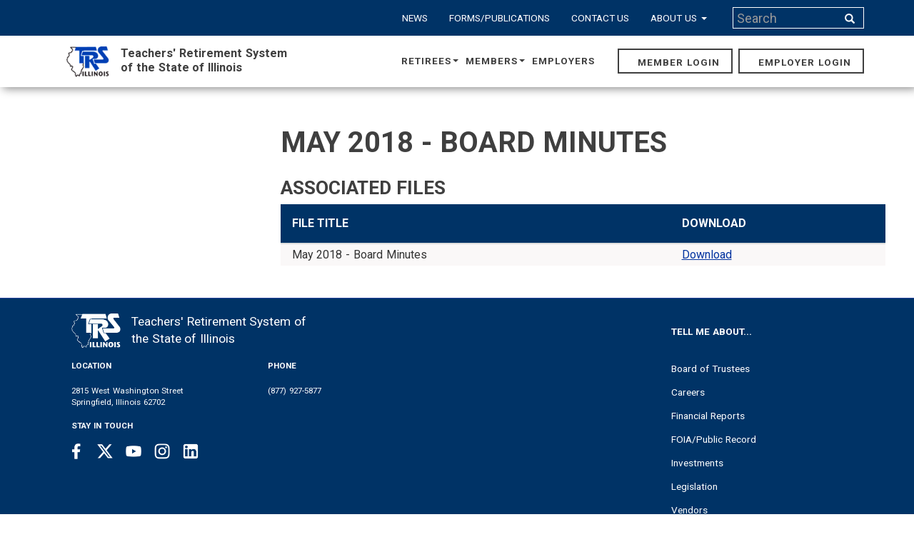

--- FILE ---
content_type: text/html; charset=UTF-8
request_url: https://www.trsil.org/node/6368
body_size: 7989
content:

<!DOCTYPE html>
<html  lang="en" dir="ltr" prefix="content: http://purl.org/rss/1.0/modules/content/  dc: http://purl.org/dc/terms/  foaf: http://xmlns.com/foaf/0.1/  og: http://ogp.me/ns#  rdfs: http://www.w3.org/2000/01/rdf-schema#  schema: http://schema.org/  sioc: http://rdfs.org/sioc/ns#  sioct: http://rdfs.org/sioc/types#  skos: http://www.w3.org/2004/02/skos/core#  xsd: http://www.w3.org/2001/XMLSchema# ">
  <head>
    <meta charset="utf-8" />
<script async src="https://www.googletagmanager.com/gtag/js?id=UA-5714074-1"></script>
<script>window.dataLayer = window.dataLayer || [];function gtag(){dataLayer.push(arguments)};gtag("js", new Date());gtag("set", "developer_id.dMDhkMT", true);gtag("config", "UA-5714074-1", {"groups":"default","anonymize_ip":true,"page_placeholder":"PLACEHOLDER_page_path","allow_ad_personalization_signals":false});gtag("config", " G-B19MQJQ9KQ", {"groups":"default","page_placeholder":"PLACEHOLDER_page_location","allow_ad_personalization_signals":false});</script>
<meta name="Generator" content="Drupal 10 (https://www.drupal.org)" />
<meta name="MobileOptimized" content="width" />
<meta name="HandheldFriendly" content="true" />
<meta name="viewport" content="width=device-width, initial-scale=1.0" />
<link rel="alternate" hreflang="en" href="https://www.trsil.org/node/6368" />
<link rel="icon" href="/themes/custom/trs_theme/favicon.ico" type="image/vnd.microsoft.icon" />

    <title>May 2018 - Board Minutes | Teachers&#039; Retirement System of the State of Illinois</title>
    <link rel="stylesheet" media="all" href="/core/modules/system/css/components/align.module.css?t941ak" />
<link rel="stylesheet" media="all" href="/core/modules/system/css/components/fieldgroup.module.css?t941ak" />
<link rel="stylesheet" media="all" href="/core/modules/system/css/components/container-inline.module.css?t941ak" />
<link rel="stylesheet" media="all" href="/core/modules/system/css/components/clearfix.module.css?t941ak" />
<link rel="stylesheet" media="all" href="/core/modules/system/css/components/details.module.css?t941ak" />
<link rel="stylesheet" media="all" href="/core/modules/system/css/components/hidden.module.css?t941ak" />
<link rel="stylesheet" media="all" href="/core/modules/system/css/components/item-list.module.css?t941ak" />
<link rel="stylesheet" media="all" href="/core/modules/system/css/components/js.module.css?t941ak" />
<link rel="stylesheet" media="all" href="/core/modules/system/css/components/nowrap.module.css?t941ak" />
<link rel="stylesheet" media="all" href="/core/modules/system/css/components/position-container.module.css?t941ak" />
<link rel="stylesheet" media="all" href="/core/modules/system/css/components/reset-appearance.module.css?t941ak" />
<link rel="stylesheet" media="all" href="/core/modules/system/css/components/resize.module.css?t941ak" />
<link rel="stylesheet" media="all" href="/core/modules/system/css/components/system-status-counter.css?t941ak" />
<link rel="stylesheet" media="all" href="/core/modules/system/css/components/system-status-report-counters.css?t941ak" />
<link rel="stylesheet" media="all" href="/core/modules/system/css/components/system-status-report-general-info.css?t941ak" />
<link rel="stylesheet" media="all" href="/core/modules/system/css/components/tablesort.module.css?t941ak" />
<link rel="stylesheet" media="all" href="/core/modules/views/css/views.module.css?t941ak" />
<link rel="stylesheet" media="all" href="/modules/contrib/calendar/css/calendar.css?t941ak" />
<link rel="stylesheet" media="all" href="/modules/contrib/calendar/css/calendar_multiday.css?t941ak" />
<link rel="stylesheet" media="all" href="https://cdn.jsdelivr.net/npm/bootstrap@3.4.1/dist/css/bootstrap.css" integrity="sha256-0XAFLBbK7DgQ8t7mRWU5BF2OMm9tjtfH945Z7TTeNIo=" crossorigin="anonymous" />
<link rel="stylesheet" media="all" href="https://cdn.jsdelivr.net/npm/@unicorn-fail/drupal-bootstrap-styles@0.0.2/dist/3.4.0/8.x-3.x/drupal-bootstrap.css" integrity="sha512-j4mdyNbQqqp+6Q/HtootpbGoc2ZX0C/ktbXnauPFEz7A457PB6le79qasOBVcrSrOBtGAm0aVU2SOKFzBl6RhA==" crossorigin="anonymous" />
<link rel="stylesheet" media="all" href="https://maxcdn.bootstrapcdn.com/font-awesome/4.5.0/css/font-awesome.min.css" />
<link rel="stylesheet" media="all" href="//fonts.googleapis.com/css?family=Open+Sans:300,400,600,700,800" />
<link rel="stylesheet" media="all" href="/themes/custom/trs_theme/css/trs_theme.css?t941ak" />
<link rel="stylesheet" media="all" href="/themes/custom/trs_theme/css/trs_override.css?t941ak" />
<link rel="stylesheet" media="all" href="/themes/custom/trs_theme/css/trs_rfp.css?t941ak" />

    
  </head>
  <body class="path-node page-node-type-documents has-glyphicons">
    <a href="#main-content" class="visually-hidden focusable skip-link">
      Skip to main content
    </a>
    
      <div class="dialog-off-canvas-main-canvas" data-off-canvas-main-canvas>
              <header class="navbar navbar-default navbar-static-top container-fluid" id="navbar" role="banner" xmlns="http://www.w3.org/1999/html">
      <h2 class="visually-hidden">Navigation Menu</h2>
      <nav class="navbar navbar-inverse navbar-fixed-top">
        <div class="container-fluid row search">
          <div class="container">
            <h2 class="visually-hidden">Search Form</h2>
                                                        <div class="region region-search js-hide">
    <nav role="navigation" aria-labelledby="block-header-menu" id="block-header" data-block-plugin-id="menu_block:header" class="featured nav">
            
  <h2 class="visually-hidden" id="block-header-menu-el">Header</h2>
  

        
              <ul class="menu nav">
                            <li class="expanded dropdown">
          <a href="/news-and-events" data-drupal-link-system-path="news-and-events">News</a>
                  </li>
                        <li class="expanded dropdown">
          <a href="/forms-and-publications" target="" data-drupal-link-system-path="forms-and-publications">Forms/Publications</a>
                  </li>
                        <li class="expanded dropdown">
          <a href="/Contact" data-drupal-link-system-path="node/202">Contact Us</a>
                  </li>
                        <li class="expanded dropdown">
          <a href="/about-us" class="dropdown-toggle" data-target="#" data-toggle="dropdown">About Us <span class="caret"></span></a>
                                  <ul class="menu dropdown-menu">
                            <li class="expanded dropdown">
          <a href="/trustees/board-of-trustees-meeting" data-drupal-link-system-path="node/17">Board of Trustees</a>
                  </li>
                        <li class="expanded dropdown">
          <a href="/careers" data-drupal-link-system-path="node/16">Careers</a>
                  </li>
                        <li class="expanded dropdown">
          <a href="/news-and-events" data-drupal-link-system-path="news-and-events">News</a>
                  </li>
                        <li class="expanded dropdown">
          <a href="/About-us/Strategic-Plan" data-drupal-link-system-path="node/6904">Strategic Plan</a>
                  </li>
        </ul>
  
            </li>
        </ul>
  


  </nav>
<div class="input-group block-search-form-block">
  <form action="/search" method="get" id="search-block-form" accept-charset="UTF-8">
  <div class="form-item js-form-item form-type-search js-form-type-search form-item-keys js-form-item-keys form-no-label form-group">
      <label for="edit-keys" class="control-label sr-only">Search</label>
  
  
  <div class="input-group"><input title="Enter the terms you wish to search for." data-drupal-selector="edit-keys" class="form-search input-lg form-control" placeholder="Search" type="search" id="edit-keys" name="keys" value="" size="15" maxlength="128" data-toggle="tooltip" aria-label="Search input" /><span class="input-group-btn"><button type="submit" value="Search" class="button js-form-submit form-submit btn-primary input-lg btn icon-only" name="" aria-label="Search input"><span class="sr-only">Search</span><span class="icon glyphicon glyphicon-search" aria-hidden="true"></span></button></span></div>

  
  
  </div>
<div class="form-actions form-group js-form-wrapper form-wrapper" data-drupal-selector="edit-actions" id="edit-actions"></div>

</form>

</div>

  </div>

                                    </div>
        </div>

        <div class="container-fluid row main-navbar">
          <div class="container">
            <div class="navbar-header">
              <div class="navbar-branding">
                                                                        <div class="region region-site-branding">
      <a class="name navbar-brand" href="/" title="Home" rel="home">
          <img src="/themes/custom/trs_theme/images/trs-logo.png" alt="Home" />
              <div class="site-text">
        <div class="main-site-name">
          Teachers' Retirement System
        </div>
        <div class="sub-site-name">
          of the State of Illinois
        </div>
      </div>
      </a>

  </div>

                                                </div>

              <div class="row mobile-row">
                
                                                  <div class="mobile-nav col-xs-4 col-sm-4">
                    <button type="button" class="navbar-toggle" data-toggle="collapse" data-target=".navbar-collapse">
                      <span class="sr-only">Toggle navigation</span>
                      <span class="icon-bar"></span>
                      <span class="icon-bar"></span>
                      <span class="icon-bar"></span>
                    </button>
                  </div>
                
                <div class="mobile-logo col-xs-4 col-sm-4">
                  <a class="logo navbar-btn" href="/" title="Home" rel="home">
                    <img src="/themes/custom/trs_theme/images/trs-logo.png" alt="Home">
                  </a>
                </div>

                <div class="mobile-search col-xs-4 col-sm-4">
                  <a class="search-icon-link" href="/search" title="Search" rel="search">
                    <span class="icon glyphicon glyphicon-search" aria-hidden="true"></span>
                  </a>
                </div>
              </div>

            </div>

                                      <div class="navbar-collapse collapse">
                  <div class="region region-navigation-collapsible">
    <nav role="navigation" aria-labelledby="menu_block:main-menu" id="menu_block:main" data-block-plugin-id="menu_block:main" class="featured nav">
            
  <h2 class="visually-hidden" id="menu_block:main-menu-el">Main navigation</h2>
  

        
              <ul class="menu nav navbar-nav">
                            <li class="expanded dropdown">
          <a href="/"  data-target="#" >Retirees <span class="caret"></span></a>
                                  <ul class="menu dropdown-menu">
                            <li class="expanded dropdown">
          <a href="/members/tier-i/retired" data-drupal-link-system-path="node/7">Tier 1</a>
                  </li>
                        <li class="expanded dropdown">
          <a href="/members/tier-ii/retired" data-drupal-link-system-path="node/6096">Tier 2</a>
                  </li>
        </ul>
  
            </li>
                        <li class="expanded dropdown">
          <a href="/"  data-target="#" >Members <span class="caret"></span></a>
                                  <ul class="menu dropdown-menu">
                            <li class="expanded dropdown">
          <a href="/members/tier-i" target="" data-drupal-link-system-path="node/5">Tier 1</a>
                  </li>
                        <li class="expanded dropdown">
          <a href="/members/tier-ii" target="" data-drupal-link-system-path="node/6">Tier 2</a>
                  </li>
                        <li class="expanded dropdown">
          <a href="/members/help" target="" data-drupal-link-system-path="members/help">I Don't Know</a>
                  </li>
        </ul>
  
            </li>
                        <li class="expanded dropdown">
          <a href="/employers" data-drupal-link-system-path="node/8">Employers</a>
                  </li>
                        <li class="expanded dropdown">
          <a href="https://www.trsil.org/myTRSIL">Member Login</a>
                  </li>
                        <li class="expanded dropdown">
          <a href="https://employerportal.trsil.org/home/employeraccess" target="_blank">Employer Login</a>
                  </li>
        </ul>
  


  </nav>

  </div>

              </div>
                      </div>
        </div>

      </nav>
    </header>
  
  <div role="main" class="main-container container-fluid js-quickedit-main-content main-content-minus-header">
    <div class="row">
      <h2 class="visually-hidden">Main Content</h2>
      <section>
                                      <div class="highlighted">  <div class="region region-highlighted">
    <div data-drupal-messages-fallback class="hidden"></div>

  </div>
</div>
                  
                
                                      
                  
                
                          <a id="main-content"></a>
            <div class="region region-content">
      <div class="container">
  <div class="row">
              <div class="container-fluid col-sm-12 top-region">
        <div class="row">
          <div class="block-region-top"><section class="views-element-container block block-views block-views-blocknode-view-node-view-header clearfix" data-block-plugin-id="views_block:node_view-node_view_header" id="views_block:node_view-node_view_header">
  
    

      <div class="form-group"><div class="view view-node-view view-id-node_view view-display-id-node_view_header view-dom-id-c64f4cafedb817a67cc8cf80e9e57e0dfc615e151a5ab14b34a04b2fbfcba615">
  
    
      
      <div class="view-content">
          <div class="views-row"><div class="views-field views-field-field-page-header-image"><div class="field-content"></div></div></div>

    </div>
  
          </div>
</div>

  </section>

</div>
        </div>
      </div>
        <div class="container-fluid col-sm-12 content-region">
      <div class="row">
                  <div class="block-region-breadcrumbs">  
</div>
                          <div class="col-md-3 featured nav">
                                      <div class="block-region-sidebar-left"><section class="views-element-container block block-views block-views-blocknode-view-node-view-download-file clearfix" data-block-plugin-id="views_block:node_view-node_view_download_file" id="views_block:node_view-node_view_download_file">
  
    

      <div class="form-group"><div class="view view-node-view view-id-node_view view-display-id-node_view_download_file view-dom-id-20e5bce6ed604bee975ff870438ed180812bc2a16987bbf66df299ee40d84d51">
  
    
      
  
          </div>
</div>

  </section>

<nav role="navigation" aria-labelledby="menu_block:tier-i-member-menu-menu" data-block-plugin-id="menu_block:tier-i-member-menu" id="menu_block:tier-i-member-menu" class="featured nav">
            
  <h2 class="visually-hidden" id="menu_block:tier-i-member-menu-menu-el">Tier I Member Menu</h2>
  

        
  </nav>
<nav role="navigation" aria-labelledby="menu_block:tier-ii-member-menu-menu" data-block-plugin-id="menu_block:tier-ii-member-menu" id="menu_block:tier-ii-member-menu" class="featured nav">
            
  <h2 class="visually-hidden" id="menu_block:tier-ii-member-menu-menu-el">Tier II Member Menu</h2>
  

        
  </nav>
<nav role="navigation" aria-labelledby="menu_block:retired-member-menu-menu" data-block-plugin-id="menu_block:retired-member-menu" id="menu_block:retired-member-menu" class="featured nav">
            
  <h2 class="visually-hidden" id="menu_block:retired-member-menu-menu-el">Retired Member Menu</h2>
  

        
  </nav>
<nav role="navigation" aria-labelledby="menu_block:employer-menu-menu" data-block-plugin-id="menu_block:employer-menu" id="menu_block:employer-menu" class="featured nav">
            
  <h2 class="visually-hidden" id="menu_block:employer-menu-menu-el">Employer Menu</h2>
  

        
  </nav>
<nav role="navigation" aria-labelledby="menu_block:sidebar-menu-menu" data-block-plugin-id="menu_block:sidebar-menu" id="menu_block:sidebar-menu" class="featured nav">
            
  <h2 class="visually-hidden" id="menu_block:sidebar-menu-menu-el">Sidebar Menu</h2>
  

        
  </nav>
<nav role="navigation" aria-labelledby="menu_block:careers-menu" data-block-plugin-id="menu_block:careers" id="menu_block:careers" class="featured nav">
            
  <h2 class="visually-hidden" id="menu_block:careers-menu-el">Careers</h2>
  

        
  </nav>
<nav role="navigation" aria-labelledby="menu_block:investments-menu" data-block-plugin-id="menu_block:investments" id="menu_block:investments" class="featured nav">
            
  <h2 class="visually-hidden" id="menu_block:investments-menu-el">Investments</h2>
  

        
  </nav>
<nav role="navigation" aria-labelledby="menu_block:trustees-menu" data-block-plugin-id="menu_block:trustees" id="menu_block:trustees" class="featured nav">
            
  <h2 class="visually-hidden" id="menu_block:trustees-menu-el">Trustees</h2>
  

        
  </nav>
<nav role="navigation" aria-labelledby="menu_block:vendors-menu" data-block-plugin-id="menu_block:vendors" id="menu_block:vendors" class="featured nav">
            
  <h2 class="visually-hidden" id="menu_block:vendors-menu-el">Vendors</h2>
  

        
  </nav>
<nav role="navigation" aria-labelledby="menu_block:foia-menu" data-block-plugin-id="menu_block:foia" id="menu_block:foia" class="featured nav">
            
  <h2 class="visually-hidden" id="menu_block:foia-menu-el">FOIA</h2>
  

        
  </nav>
<nav role="navigation" aria-labelledby="menu_block:financial-menu" data-block-plugin-id="menu_block:financial" id="menu_block:financial" class="featured nav">
            
  <h2 class="visually-hidden" id="menu_block:financial-menu-el">Financial</h2>
  

        
  </nav>
<nav role="navigation" aria-labelledby="menu_block:member-login-menu" data-block-plugin-id="menu_block:member-login" id="menu_block:member-login" class="featured nav">
            
  <h2 class="visually-hidden" id="menu_block:member-login-menu-el">Member Login</h2>
  

        
  </nav>
<nav role="navigation" aria-labelledby="menu_block:news-links-menu-menu" data-block-plugin-id="menu_block:news-links-menu" id="menu_block:news-links-menu" class="featured nav">
            
  <h2 class="visually-hidden" id="menu_block:news-links-menu-menu-el">News Links Menu</h2>
  

        
  </nav>
<nav role="navigation" aria-labelledby="menu_block:legislative-menu" data-block-plugin-id="menu_block:legislative" id="menu_block:legislative" class="featured nav">
            
  <h2 class="visually-hidden" id="menu_block:legislative-menu-el">Legislative</h2>
  

        
  </nav>
<nav role="navigation" aria-labelledby="menu_block:contact-us-menu" data-block-plugin-id="menu_block:contact-us" id="menu_block:contact-us" class="featured nav">
            
  <h2 class="visually-hidden" id="menu_block:contact-us-menu-el">Contact</h2>
  

        
  </nav>
</div>
                      </div>
                <div class="col-md-9 featured">
                                <div class="content-page-title">
              <h1><div class="block-region-page-title"><section class="views-element-container block block-views block-views-blocknode-view-block-header-image-content clearfix" data-block-plugin-id="views_block:node_view-block_header_image_content" id="views_block:node_view-block_header_image_content">
  
    

      <div class="form-group"><div class="view view-node-view view-id-node_view view-display-id-block_header_image_content view-dom-id-3bdd9eba49fa264940d77ff495f96cb90b06560bcb70045d9a9d85e4a45681de">
  
    
      
  
          </div>
</div>

  </section>

<section class="views-element-container block block-views block-views-blocknode-view-node-view-title clearfix" data-block-plugin-id="views_block:node_view-node_view_title" id="views_block:node_view-node_view_title">
  
    

      <div class="form-group"><div class="view view-node-view view-id-node_view view-display-id-node_view_title view-dom-id-0591d60df3acbc186b63dd26b219e02989d843a450d55f49f7cc954acfc32f25">
  
    
      
      <div class="view-content">
          <div class="views-row"><div class="views-field views-field-title">May 2018 - Board Minutes</div></div>

    </div>
  
          </div>
</div>

  </section>

</div></h1>
            </div>
                                <div class="content-page-main">
              <div class="block-region-main">      <nav class="tabs" role="navigation" aria-label="Tabs">
        <h2 class="visually-hidden">Primary tabs</h2>
  <ul class="tabs--primary nav nav-tabs"><li class="active"><a href="/node/6368" data-drupal-link-system-path="node/6368" class="is-active" aria-current="page">View</a></li>
<li><a href="/node/6368/latest" data-drupal-link-system-path="node/6368/latest">Latest version</a></li>
<li><a href="/node/6368/latest" data-drupal-link-system-path="node/6368/latest">Latest version</a></li>
</ul>

    </nav>
  <section class="views-element-container block block-views block-views-blocknode-view-node-view-video clearfix" data-block-plugin-id="views_block:node_view-node_view_video" id="views_block:node_view-node_view_video">
  
    

      <div class="form-group"><div class="view view-node-view view-id-node_view view-display-id-node_view_video view-dom-id-67500781aa8a344bad4d73687b1f63c1a6f59a4751a2be1e0377c0644413b5dc">
  
    
      
  
          </div>
</div>

  </section>

<section class="views-element-container block block-views block-views-blocknode-view-node-view-body clearfix" data-block-plugin-id="views_block:node_view-node_view_body" id="views_block:node_view-node_view_body">
  
    

      <div class="form-group"><div class="view view-node-view view-id-node_view view-display-id-node_view_body view-dom-id-acb716ea94d2d498f2dad8e76d9a6dd06b98d3b368e5f80335fa183199edf63f">
  
    
      
      <div class="view-content">
          <div class="views-row"><div class="views-field views-field-body"><div class="field-content"></div></div></div>

    </div>
  
          </div>
</div>

  </section>

<section class="views-element-container block block-views block-views-blocknode-view-node-view-faq clearfix" data-block-plugin-id="views_block:node_view-node_view_faq" id="views_block:node_view-node_view_faq">
  
    

      <div class="form-group"><div class="view view-node-view view-id-node_view view-display-id-node_view_faq view-dom-id-17786dd01cddc55e1cd95a50eb3458b38868e6fc337cd2f045304e223c483436">
  
    
      
      <div class="view-content">
          <div class="views-row"><div class="views-field views-field-field-faq"><div class="field-content"></div></div></div>

    </div>
  
          </div>
</div>

  </section>

<section data-block-plugin-id="assoc_docs" id="assoc_docs" class="block block-trs block-assoc-docs clearfix">
  
      <h3 class="block-title">Associated Files</h3>
    

        <div class="table-responsive">
<table data-striping="1" class="table table-hover table-striped">
  
  
      <thead>
      <tr>
                        <th>File Title</th>
                      <th>Download</th>
            </tr>
    </thead>
  
      <tbody>
                      <tr class="odd">
                      <td>May 2018 - Board Minutes</td>
                      <td><a href="https://www.trsil.org/sites/default/files/documents/2018-05-Board-Minutes_0.pdf" class="file-download-link associated-files" alt="May 2018 - Board Minutes download link.">Download</a></td>
                  </tr>
          </tbody>
    </table>
  </div>

  </section>

</div>
            </div>
                  </div>
              </div>
    </div>
  </div>
</div>


  </div>

              </section>
    </div>
  </div>


  <footer class="footer" role="contentinfo">

    <div class="container-fluid top-footer">
      <div class="row">
        <h2 class="visually-hidden">Footer</h2>
                          <aside class="top-menu-links col-xs-12 col-sm-12 col-md-3 col-md-push-9" role="complementary">
              <div class="region region-footer-top-second">
    <section class="views-element-container block block-views block-views-blockfeatured-links-block-what-we-do-footer clearfix" id="views_block:featured_links-block_what_we_do_footer" data-block-plugin-id="views_block:featured_links-block_what_we_do_footer">
  
      <h3 class="block-title">Tell Me About...</h3>
    

      <div class="form-group"><div class="view view-featured-links view-id-featured_links view-display-id-block_what_we_do_footer view-dom-id-622d66ea540ca0819daf92fb24edfec77e081471ada825592c86411f9528a010">
  
    
      
      <div class="view-content">
      <div class="item-list">
  
  <ul class="menu nav">

          <li><a href="/trustees/board-of-trustees" class="what-we-do-link" title="Board of Trustees">Board of Trustees</a></li>
          <li><a href="/careers" class="what-we-do-link" title="Careers">Careers</a></li>
          <li><a href="/financial/financial-reports" class="what-we-do-link" title="Financial Reports">Financial Reports</a></li>
          <li><a href="https://trsil.org/FOIA/foia-public-record" class="what-we-do-link" title="FOIA/Public Record">FOIA/Public Record</a></li>
          <li><a href="/investments" class="what-we-do-link" title="Investments">Investments</a></li>
          <li><a href="/legislative" class="what-we-do-link" title="Legislation">Legislation</a></li>
          <li><a href="/vendors" class="what-we-do-link" title="Vendors">Vendors</a></li>
    
  </ul>

</div>

    </div>
  
          </div>
</div>

  </section>


  </div>

          </aside>
        
                          <aside class="site-info col-xs-12 col-sm-12 col-md-9 col-md-pull-3" role="complementary">
              <div class="region region-footer-top-first-top-row">
    <section id="site_information" data-block-plugin-id="site_information" class="block block-trs block-site-information clearfix">
  
    
      
        <div class="row">
          <div class="footer-logo col-xs-4 col-sm-4 col-md-1 col-lg-1 col-xl-1">
            <img class="trs-logo img-responsive" alt="TRS footer logo" width="89px" height="89px" title="TRS footer logo" src="/themes/custom/trs_theme/images/trs-white-logo.png" />
          </div>
          <div class="footer-site-name col-xs-8 col-sm-8 col-md-11 col-lg-11 col-xl-11">Teachers' Retirement System of the State of Illinois
          </div>
        </div>
        <div class="row">
          <div class="footer-postal-address col-xs-12 col-sm-12 col-md-4">
            <h3 class="footer-title">Location</h3>
            <p>2815 West Washington Street<br />
Springfield, Illinois 62702</p>

          </div>
          <div class="footer-contact-number col-xs-12 col-sm-12 col-md-8">
            <h3 class="footer-title">Phone</h3>
            <p>(877) 927-5877</p>

          </div>
        </div>
        <div class="row">
          <div class="footer-in-touch col-xs-12 col-sm-12 col-md-12">
            <h3 class="footer-title">Stay in Touch</h3>
            
          </div>
        </div>
  </section>


  </div>

          </aside>
        
                          <aside class="social-media col-xs-12 col-sm-12 col-md-9 col-md-pull-3" role="complementary">
                <div class="region region-footer-top-first-bottom-row">
    <nav role="navigation" aria-labelledby="menu_block:social-links-menu" id="menu_block:social-links" data-block-plugin-id="menu_block:social-links" class="featured nav">
            
  <h2 class="visually-hidden" id="menu_block:social-links-menu-el">Social Links</h2>
  

        
              <ul class="menu nav">
                            <li class="expanded dropdown social-media">
          <a href="https://www.facebook.com/TRSIllinois/" class="footer-facebook-hide" aria-label="Facebook link" target=""><img alt="Facebook" src="/themes/custom/trs_theme/images/Facebook.png" /> <span class="sr-only">Facebook</span></a>
                  </li>
                        <li class="expanded dropdown social-media">
          <a href="https://twitter.com/ILLTRS" class="footer-twitter-hide" aria-label="Twitter link" target=""><img alt="Twitter" src="/themes/custom/trs_theme/images/X.png" /> <span class="sr-only">Twitter</span></a>
                  </li>
                        <li class="expanded dropdown social-media">
          <a href="https://www.youtube.com/c/trsillinois" class="footer-youtube-hide" aria-label="Youtube link" target=""><img alt="Youtube" src="/themes/custom/trs_theme/images/yt.png" /> <span class="sr-only">Youtube</span></a>
                  </li>
                        <li class="expanded dropdown social-media">
          <a href="https://www.instagram.com/trs_illinois/" class="footer-instagram-hide" aria-label="Instagram link"><img alt="Instagram" src="/themes/custom/trs_theme/images/Instagram.png" /> <span class="sr-only">Instagram</span></a>
                  </li>
                        <li class="expanded dropdown social-media">
          <a href="https://www.linkedin.com/showcase/3837836/" class="footer-linkedin-hide" aria-label="Linkedin link"><img alt="Linkedin" src="/themes/custom/trs_theme/images/LinkedIn.png" /> <span class="sr-only">LinkedIn</span></a>
                  </li>
        </ul>
  


  </nav>

  </div>

          </aside>
              </div>
    </div>

    <div class="container-fluid bottom-footer">
      <div class="row">

                          <aside class="col-xs-12 col-sm-12 col-md-6 col-md-push-6" role="complementary">
              <div class="region region-footer-bottom-second">
    <nav role="navigation" aria-labelledby="menu_block:footer-menu" id="menu_block:footer" data-block-plugin-id="menu_block:footer" class="featured nav">
            
  <h2 class="visually-hidden" id="menu_block:footer-menu-el">Footer</h2>
  

        
              <ul class="menu nav">
                            <li class="expanded dropdown">
          <a href="/samllogin" class="samllogin" data-drupal-link-system-path="samllogin">Admin</a>
                  </li>
                        <li class="expanded dropdown">
          <a href="/privacy" data-drupal-link-system-path="node/208">Privacy Policy</a>
                  </li>
                        <li class="expanded dropdown">
          <a href="/disclaimer" target="" data-drupal-link-system-path="node/207">Disclaimer</a>
                  </li>
                        <li class="expanded dropdown">
          <a href="https://www2.illinois.gov/agencies" target="">State Links</a>
                  </li>
                        <li class="expanded dropdown">
          <a href="/educator-resources" target="" data-drupal-link-system-path="node/820">Educator Resources</a>
                  </li>
        </ul>
  


  </nav>

  </div>

          </aside>
        
                          <aside class="col-xs-12 col-sm-12 col-md-6 col-md-pull-6" role="complementary">
              <div class="region region-footer-bottom-first">
    <section id="site_copyright" data-block-plugin-id="site_copyright" class="block block-trs block-site-copyright clearfix">
  
    

      © 2026 Teachers&#039; Retirement System of the State of Illinois
  </section>


  </div>

          </aside>
        
                  
              </div>
      </div>
    </div>
  </footer>

  </div>

    
    <script type="application/json" data-drupal-selector="drupal-settings-json">{"path":{"baseUrl":"\/","pathPrefix":"","currentPath":"node\/6368","currentPathIsAdmin":false,"isFront":false,"currentLanguage":"en"},"pluralDelimiter":"\u0003","suppressDeprecationErrors":true,"google_analytics":{"account":"UA-5714074-1","trackOutbound":true,"trackMailto":true,"trackTel":true,"trackDownload":true,"trackDownloadExtensions":"7z|aac|arc|arj|asf|asx|avi|bin|csv|doc(x|m)?|dot(x|m)?|exe|flv|gif|gz|gzip|hqx|jar|jpe?g|js|mp(2|3|4|e?g)|mov(ie)?|msi|msp|pdf|phps|png|ppt(x|m)?|pot(x|m)?|pps(x|m)?|ppam|sld(x|m)?|thmx|qtm?|ra(m|r)?|sea|sit|tar|tgz|torrent|txt|wav|wma|wmv|wpd|xls(x|m|b)?|xlt(x|m)|xlam|xml|z|zip"},"bootstrap":{"forms_has_error_value_toggle":1,"modal_animation":1,"modal_backdrop":"true","modal_focus_input":1,"modal_keyboard":1,"modal_select_text":1,"modal_show":1,"modal_size":"","popover_enabled":1,"popover_animation":1,"popover_auto_close":1,"popover_container":"body","popover_content":"","popover_delay":"0","popover_html":0,"popover_placement":"right","popover_selector":"","popover_title":"","popover_trigger":"click","tooltip_enabled":1,"tooltip_animation":1,"tooltip_container":"body","tooltip_delay":"0","tooltip_html":0,"tooltip_placement":"auto left","tooltip_selector":"","tooltip_trigger":"hover"},"ajaxTrustedUrl":{"\/search":true},"ajax":[],"user":{"uid":0,"permissionsHash":"799dcd45b521e4dec2d2a8081f4b047ee990906e2a52e36540ef742138b40b41"}}</script>
<script src="/core/assets/vendor/jquery/jquery.min.js?v=3.7.1"></script>
<script src="/core/assets/vendor/underscore/underscore-min.js?v=1.13.7"></script>
<script src="/core/assets/vendor/once/once.min.js?v=1.0.1"></script>
<script src="/core/misc/drupalSettingsLoader.js?v=10.5.6"></script>
<script src="/core/misc/drupal.js?v=10.5.6"></script>
<script src="/core/misc/drupal.init.js?v=10.5.6"></script>
<script src="https://cdn.jsdelivr.net/npm/bootstrap@3.4.1/dist/js/bootstrap.js" integrity="sha256-29KjXnLtx9a95INIGpEvHDiqV/qydH2bBx0xcznuA6I=" crossorigin="anonymous"></script>
<script src="/themes/contrib/bootstrap/js/drupal.bootstrap.js?t941ak"></script>
<script src="/themes/contrib/bootstrap/js/attributes.js?t941ak"></script>
<script src="/themes/contrib/bootstrap/js/theme.js?t941ak"></script>
<script src="/themes/contrib/bootstrap/js/popover.js?t941ak"></script>
<script src="/themes/contrib/bootstrap/js/tooltip.js?t941ak"></script>
<script src="/modules/contrib/google_analytics/js/google_analytics.js?v=10.5.6"></script>
<script src="/modules/custom/trs/js/jquery.maskedinput.min.js?t941ak"></script>
<script src="/modules/custom/trs/js/trs.js?t941ak"></script>
<script src="/themes/custom/trs_theme/js/trs_theme.js?t941ak"></script>

  </body>
</html>


--- FILE ---
content_type: text/css
request_url: https://www.trsil.org/themes/custom/trs_theme/css/trs_theme.css?t941ak
body_size: 27483
content:
@charset "UTF-8";
/*!
 *  Font Awesome 4.7.0 by @davegandy - http://fontawesome.io - @fontawesome
 *  License - http://fontawesome.io/license (Font: SIL OFL 1.1, CSS: MIT License)
 */
/* FONT PATH
 * -------------------------- */
@import url(//fonts.googleapis.com/css?family=Source+Sans+Pro:300,400,60‌​0,700|Roboto:400,300‌​,700,500,100);
@import url(//fonts.googleapis.com/css?family=Open+Sans);
@font-face {
  font-family: 'FontAwesome';
  src: url("../fonts/fontawesome-webfont.eot?v=4.7.0");
  src: url("../fonts/fontawesome-webfont.eot?#iefix&v=4.7.0") format("embedded-opentype"), url("../fonts/fontawesome-webfont.woff2?v=4.7.0") format("woff2"), url("../fonts/fontawesome-webfont.woff?v=4.7.0") format("woff"), url("../fonts/fontawesome-webfont.ttf?v=4.7.0") format("truetype"), url("../fonts/fontawesome-webfont.svg?v=4.7.0#fontawesomeregular") format("svg");
  font-weight: normal;
  font-style: normal;
}
.fa {
  display: inline-block;
  font: normal normal normal 14px/1 FontAwesome;
  font-size: inherit;
  text-rendering: auto;
  -webkit-font-smoothing: antialiased;
  -moz-osx-font-smoothing: grayscale;
}

/* makes the font 33% larger relative to the icon container */
.fa-lg {
  font-size: 1.33333em;
  line-height: 0.75em;
  vertical-align: -15%;
}

.fa-2x {
  font-size: 2em;
}

.fa-3x {
  font-size: 3em;
}

.fa-4x {
  font-size: 4em;
}

.fa-5x {
  font-size: 5em;
}

.fa-fw {
  width: 1.28571em;
  text-align: center;
}

.fa-ul {
  padding-left: 0;
  margin-left: 2.14286em;
  list-style-type: none;
}
.fa-ul > li {
  position: relative;
}

.fa-li {
  position: absolute;
  left: -2.14286em;
  width: 2.14286em;
  top: 0.14286em;
  text-align: center;
}
.fa-li.fa-lg {
  left: -1.85714em;
}

.fa-border {
  padding: .2em .25em .15em;
  border: solid 0.08em #eee;
  border-radius: .1em;
}

.fa-pull-left {
  float: left;
}

.fa-pull-right {
  float: right;
}

.fa.fa-pull-left {
  margin-right: .3em;
}
.fa.fa-pull-right {
  margin-left: .3em;
}

/* Deprecated as of 4.4.0 */
.pull-right {
  float: right;
}

.pull-left {
  float: left;
}

.fa.pull-left {
  margin-right: .3em;
}
.fa.pull-right {
  margin-left: .3em;
}

.fa-spin {
  -webkit-animation: fa-spin 2s infinite linear;
  animation: fa-spin 2s infinite linear;
}

.fa-pulse {
  -webkit-animation: fa-spin 1s infinite steps(8);
  animation: fa-spin 1s infinite steps(8);
}

@-webkit-keyframes fa-spin {
  0% {
    -webkit-transform: rotate(0deg);
    transform: rotate(0deg);
  }
  100% {
    -webkit-transform: rotate(359deg);
    transform: rotate(359deg);
  }
}
@keyframes fa-spin {
  0% {
    -webkit-transform: rotate(0deg);
    transform: rotate(0deg);
  }
  100% {
    -webkit-transform: rotate(359deg);
    transform: rotate(359deg);
  }
}
.fa-rotate-90 {
  -ms-filter: "progid:DXImageTransform.Microsoft.BasicImage(rotation=1)";
  -webkit-transform: rotate(90deg);
  -ms-transform: rotate(90deg);
  transform: rotate(90deg);
}

.fa-rotate-180 {
  -ms-filter: "progid:DXImageTransform.Microsoft.BasicImage(rotation=2)";
  -webkit-transform: rotate(180deg);
  -ms-transform: rotate(180deg);
  transform: rotate(180deg);
}

.fa-rotate-270 {
  -ms-filter: "progid:DXImageTransform.Microsoft.BasicImage(rotation=3)";
  -webkit-transform: rotate(270deg);
  -ms-transform: rotate(270deg);
  transform: rotate(270deg);
}

.fa-flip-horizontal {
  -ms-filter: "progid:DXImageTransform.Microsoft.BasicImage(rotation=0, mirror=1)";
  -webkit-transform: scale(-1, 1);
  -ms-transform: scale(-1, 1);
  transform: scale(-1, 1);
}

.fa-flip-vertical {
  -ms-filter: "progid:DXImageTransform.Microsoft.BasicImage(rotation=2, mirror=1)";
  -webkit-transform: scale(1, -1);
  -ms-transform: scale(1, -1);
  transform: scale(1, -1);
}

:root .fa-rotate-90,
:root .fa-rotate-180,
:root .fa-rotate-270,
:root .fa-flip-horizontal,
:root .fa-flip-vertical {
  -webkit-filter: none;
          filter: none;
}

.fa-stack {
  position: relative;
  display: inline-block;
  width: 2em;
  height: 2em;
  line-height: 2em;
  vertical-align: middle;
}

.fa-stack-1x, .fa-stack-2x {
  position: absolute;
  left: 0;
  width: 100%;
  text-align: center;
}

.fa-stack-1x {
  line-height: inherit;
}

.fa-stack-2x {
  font-size: 2em;
}

.fa-inverse {
  color: #fff;
}

/* Font Awesome uses the Unicode Private Use Area (PUA) to ensure screen
   readers do not read off random characters that represent icons */
.fa-glass:before {
  content: "";
}

.fa-music:before {
  content: "";
}

.fa-search:before {
  content: "";
}

.fa-envelope-o:before {
  content: "";
}

.fa-heart:before {
  content: "";
}

.fa-star:before {
  content: "";
}

.fa-star-o:before {
  content: "";
}

.fa-user:before {
  content: "";
}

.fa-film:before {
  content: "";
}

.fa-th-large:before {
  content: "";
}

.fa-th:before {
  content: "";
}

.fa-th-list:before {
  content: "";
}

.fa-check:before {
  content: "";
}

.fa-remove:before,
.fa-close:before,
.fa-times:before {
  content: "";
}

.fa-search-plus:before {
  content: "";
}

.fa-search-minus:before {
  content: "";
}

.fa-power-off:before {
  content: "";
}

.fa-signal:before {
  content: "";
}

.fa-gear:before,
.fa-cog:before {
  content: "";
}

.fa-trash-o:before {
  content: "";
}

.fa-home:before {
  content: "";
}

.fa-file-o:before {
  content: "";
}

.fa-clock-o:before {
  content: "";
}

.fa-road:before {
  content: "";
}

.fa-download:before {
  content: "";
}

.fa-arrow-circle-o-down:before {
  content: "";
}

.fa-arrow-circle-o-up:before {
  content: "";
}

.fa-inbox:before {
  content: "";
}

.fa-play-circle-o:before {
  content: "";
}

.fa-rotate-right:before,
.fa-repeat:before {
  content: "";
}

.fa-refresh:before {
  content: "";
}

.fa-list-alt:before {
  content: "";
}

.fa-lock:before {
  content: "";
}

.fa-flag:before {
  content: "";
}

.fa-headphones:before {
  content: "";
}

.fa-volume-off:before {
  content: "";
}

.fa-volume-down:before {
  content: "";
}

.fa-volume-up:before {
  content: "";
}

.fa-qrcode:before {
  content: "";
}

.fa-barcode:before {
  content: "";
}

.fa-tag:before {
  content: "";
}

.fa-tags:before {
  content: "";
}

.fa-book:before {
  content: "";
}

.fa-bookmark:before {
  content: "";
}

.fa-print:before {
  content: "";
}

.fa-camera:before {
  content: "";
}

.fa-font:before {
  content: "";
}

.fa-bold:before {
  content: "";
}

.fa-italic:before {
  content: "";
}

.fa-text-height:before {
  content: "";
}

.fa-text-width:before {
  content: "";
}

.fa-align-left:before {
  content: "";
}

.fa-align-center:before {
  content: "";
}

.fa-align-right:before {
  content: "";
}

.fa-align-justify:before {
  content: "";
}

.fa-list:before {
  content: "";
}

.fa-dedent:before,
.fa-outdent:before {
  content: "";
}

.fa-indent:before {
  content: "";
}

.fa-video-camera:before {
  content: "";
}

.fa-photo:before,
.fa-image:before,
.fa-picture-o:before {
  content: "";
}

.fa-pencil:before {
  content: "";
}

.fa-map-marker:before {
  content: "";
}

.fa-adjust:before {
  content: "";
}

.fa-tint:before {
  content: "";
}

.fa-edit:before,
.fa-pencil-square-o:before {
  content: "";
}

.fa-share-square-o:before {
  content: "";
}

.fa-check-square-o:before {
  content: "";
}

.fa-arrows:before {
  content: "";
}

.fa-step-backward:before {
  content: "";
}

.fa-fast-backward:before {
  content: "";
}

.fa-backward:before {
  content: "";
}

.fa-play:before {
  content: "";
}

.fa-pause:before {
  content: "";
}

.fa-stop:before {
  content: "";
}

.fa-forward:before {
  content: "";
}

.fa-fast-forward:before {
  content: "";
}

.fa-step-forward:before {
  content: "";
}

.fa-eject:before {
  content: "";
}

.fa-chevron-left:before {
  content: "";
}

.fa-chevron-right:before {
  content: "";
}

.fa-plus-circle:before {
  content: "";
}

.fa-minus-circle:before {
  content: "";
}

.fa-times-circle:before {
  content: "";
}

.fa-check-circle:before {
  content: "";
}

.fa-question-circle:before {
  content: "";
}

.fa-info-circle:before {
  content: "";
}

.fa-crosshairs:before {
  content: "";
}

.fa-times-circle-o:before {
  content: "";
}

.fa-check-circle-o:before {
  content: "";
}

.fa-ban:before {
  content: "";
}

.fa-arrow-left:before {
  content: "";
}

.fa-arrow-right:before {
  content: "";
}

.fa-arrow-up:before {
  content: "";
}

.fa-arrow-down:before {
  content: "";
}

.fa-mail-forward:before,
.fa-share:before {
  content: "";
}

.fa-expand:before {
  content: "";
}

.fa-compress:before {
  content: "";
}

.fa-plus:before {
  content: "";
}

.fa-minus:before {
  content: "";
}

.fa-asterisk:before {
  content: "";
}

.fa-exclamation-circle:before {
  content: "";
}

.fa-gift:before {
  content: "";
}

.fa-leaf:before {
  content: "";
}

.fa-fire:before {
  content: "";
}

.fa-eye:before {
  content: "";
}

.fa-eye-slash:before {
  content: "";
}

.fa-warning:before,
.fa-exclamation-triangle:before {
  content: "";
}

.fa-plane:before {
  content: "";
}

.fa-calendar:before {
  content: "";
}

.fa-random:before {
  content: "";
}

.fa-comment:before {
  content: "";
}

.fa-magnet:before {
  content: "";
}

.fa-chevron-up:before {
  content: "";
}

.fa-chevron-down:before {
  content: "";
}

.fa-retweet:before {
  content: "";
}

.fa-shopping-cart:before {
  content: "";
}

.fa-folder:before {
  content: "";
}

.fa-folder-open:before {
  content: "";
}

.fa-arrows-v:before {
  content: "";
}

.fa-arrows-h:before {
  content: "";
}

.fa-bar-chart-o:before,
.fa-bar-chart:before {
  content: "";
}

.fa-twitter-square:before {
  content: "";
}

.fa-facebook-square:before {
  content: "";
}

.fa-camera-retro:before {
  content: "";
}

.fa-key:before {
  content: "";
}

.fa-gears:before,
.fa-cogs:before {
  content: "";
}

.fa-comments:before {
  content: "";
}

.fa-thumbs-o-up:before {
  content: "";
}

.fa-thumbs-o-down:before {
  content: "";
}

.fa-star-half:before {
  content: "";
}

.fa-heart-o:before {
  content: "";
}

.fa-sign-out:before {
  content: "";
}

.fa-linkedin-square:before {
  content: "";
}

.fa-thumb-tack:before {
  content: "";
}

.fa-external-link:before {
  content: "";
}

.fa-sign-in:before {
  content: "";
}

.fa-trophy:before {
  content: "";
}

.fa-github-square:before {
  content: "";
}

.fa-upload:before {
  content: "";
}

.fa-lemon-o:before {
  content: "";
}

.fa-phone:before {
  content: "";
}

.fa-square-o:before {
  content: "";
}

.fa-bookmark-o:before {
  content: "";
}

.fa-phone-square:before {
  content: "";
}

.fa-twitter:before {
  content: "";
}

.fa-facebook-f:before,
.fa-facebook:before {
  content: "";
}

.fa-github:before {
  content: "";
}

.fa-unlock:before {
  content: "";
}

.fa-credit-card:before {
  content: "";
}

.fa-feed:before,
.fa-rss:before {
  content: "";
}

.fa-hdd-o:before {
  content: "";
}

.fa-bullhorn:before {
  content: "";
}

.fa-bell:before {
  content: "";
}

.fa-certificate:before {
  content: "";
}

.fa-hand-o-right:before {
  content: "";
}

.fa-hand-o-left:before {
  content: "";
}

.fa-hand-o-up:before {
  content: "";
}

.fa-hand-o-down:before {
  content: "";
}

.fa-arrow-circle-left:before {
  content: "";
}

.fa-arrow-circle-right:before {
  content: "";
}

.fa-arrow-circle-up:before {
  content: "";
}

.fa-arrow-circle-down:before {
  content: "";
}

.fa-globe:before {
  content: "";
}

.fa-wrench:before {
  content: "";
}

.fa-tasks:before {
  content: "";
}

.fa-filter:before {
  content: "";
}

.fa-briefcase:before {
  content: "";
}

.fa-arrows-alt:before {
  content: "";
}

.fa-group:before,
.fa-users:before {
  content: "";
}

.fa-chain:before,
.fa-link:before {
  content: "";
}

.fa-cloud:before {
  content: "";
}

.fa-flask:before {
  content: "";
}

.fa-cut:before,
.fa-scissors:before {
  content: "";
}

.fa-copy:before,
.fa-files-o:before {
  content: "";
}

.fa-paperclip:before {
  content: "";
}

.fa-save:before,
.fa-floppy-o:before {
  content: "";
}

.fa-square:before {
  content: "";
}

.fa-navicon:before,
.fa-reorder:before,
.fa-bars:before {
  content: "";
}

.fa-list-ul:before {
  content: "";
}

.fa-list-ol:before {
  content: "";
}

.fa-strikethrough:before {
  content: "";
}

.fa-underline:before {
  content: "";
}

.fa-table:before {
  content: "";
}

.fa-magic:before {
  content: "";
}

.fa-truck:before {
  content: "";
}

.fa-pinterest:before {
  content: "";
}

.fa-pinterest-square:before {
  content: "";
}

.fa-google-plus-square:before {
  content: "";
}

.fa-google-plus:before {
  content: "";
}

.fa-money:before {
  content: "";
}

.fa-caret-down:before {
  content: "";
}

.fa-caret-up:before {
  content: "";
}

.fa-caret-left:before {
  content: "";
}

.fa-caret-right:before {
  content: "";
}

.fa-columns:before {
  content: "";
}

.fa-unsorted:before,
.fa-sort:before {
  content: "";
}

.fa-sort-down:before,
.fa-sort-desc:before {
  content: "";
}

.fa-sort-up:before,
.fa-sort-asc:before {
  content: "";
}

.fa-envelope:before {
  content: "";
}

.fa-linkedin:before {
  content: "";
}

.fa-rotate-left:before,
.fa-undo:before {
  content: "";
}

.fa-legal:before,
.fa-gavel:before {
  content: "";
}

.fa-dashboard:before,
.fa-tachometer:before {
  content: "";
}

.fa-comment-o:before {
  content: "";
}

.fa-comments-o:before {
  content: "";
}

.fa-flash:before,
.fa-bolt:before {
  content: "";
}

.fa-sitemap:before {
  content: "";
}

.fa-umbrella:before {
  content: "";
}

.fa-paste:before,
.fa-clipboard:before {
  content: "";
}

.fa-lightbulb-o:before {
  content: "";
}

.fa-exchange:before {
  content: "";
}

.fa-cloud-download:before {
  content: "";
}

.fa-cloud-upload:before {
  content: "";
}

.fa-user-md:before {
  content: "";
}

.fa-stethoscope:before {
  content: "";
}

.fa-suitcase:before {
  content: "";
}

.fa-bell-o:before {
  content: "";
}

.fa-coffee:before {
  content: "";
}

.fa-cutlery:before {
  content: "";
}

.fa-file-text-o:before {
  content: "";
}

.fa-building-o:before {
  content: "";
}

.fa-hospital-o:before {
  content: "";
}

.fa-ambulance:before {
  content: "";
}

.fa-medkit:before {
  content: "";
}

.fa-fighter-jet:before {
  content: "";
}

.fa-beer:before {
  content: "";
}

.fa-h-square:before {
  content: "";
}

.fa-plus-square:before {
  content: "";
}

.fa-angle-double-left:before {
  content: "";
}

.fa-angle-double-right:before {
  content: "";
}

.fa-angle-double-up:before {
  content: "";
}

.fa-angle-double-down:before {
  content: "";
}

.fa-angle-left:before {
  content: "";
}

.fa-angle-right:before {
  content: "";
}

.fa-angle-up:before {
  content: "";
}

.fa-angle-down:before {
  content: "";
}

.fa-desktop:before {
  content: "";
}

.fa-laptop:before {
  content: "";
}

.fa-tablet:before {
  content: "";
}

.fa-mobile-phone:before,
.fa-mobile:before {
  content: "";
}

.fa-circle-o:before {
  content: "";
}

.fa-quote-left:before {
  content: "";
}

.fa-quote-right:before {
  content: "";
}

.fa-spinner:before {
  content: "";
}

.fa-circle:before {
  content: "";
}

.fa-mail-reply:before,
.fa-reply:before {
  content: "";
}

.fa-github-alt:before {
  content: "";
}

.fa-folder-o:before {
  content: "";
}

.fa-folder-open-o:before {
  content: "";
}

.fa-smile-o:before {
  content: "";
}

.fa-frown-o:before {
  content: "";
}

.fa-meh-o:before {
  content: "";
}

.fa-gamepad:before {
  content: "";
}

.fa-keyboard-o:before {
  content: "";
}

.fa-flag-o:before {
  content: "";
}

.fa-flag-checkered:before {
  content: "";
}

.fa-terminal:before {
  content: "";
}

.fa-code:before {
  content: "";
}

.fa-mail-reply-all:before,
.fa-reply-all:before {
  content: "";
}

.fa-star-half-empty:before,
.fa-star-half-full:before,
.fa-star-half-o:before {
  content: "";
}

.fa-location-arrow:before {
  content: "";
}

.fa-crop:before {
  content: "";
}

.fa-code-fork:before {
  content: "";
}

.fa-unlink:before,
.fa-chain-broken:before {
  content: "";
}

.fa-question:before {
  content: "";
}

.fa-info:before {
  content: "";
}

.fa-exclamation:before {
  content: "";
}

.fa-superscript:before {
  content: "";
}

.fa-subscript:before {
  content: "";
}

.fa-eraser:before {
  content: "";
}

.fa-puzzle-piece:before {
  content: "";
}

.fa-microphone:before {
  content: "";
}

.fa-microphone-slash:before {
  content: "";
}

.fa-shield:before {
  content: "";
}

.fa-calendar-o:before {
  content: "";
}

.fa-fire-extinguisher:before {
  content: "";
}

.fa-rocket:before {
  content: "";
}

.fa-maxcdn:before {
  content: "";
}

.fa-chevron-circle-left:before {
  content: "";
}

.fa-chevron-circle-right:before {
  content: "";
}

.fa-chevron-circle-up:before {
  content: "";
}

.fa-chevron-circle-down:before {
  content: "";
}

.fa-html5:before {
  content: "";
}

.fa-css3:before {
  content: "";
}

.fa-anchor:before {
  content: "";
}

.fa-unlock-alt:before {
  content: "";
}

.fa-bullseye:before {
  content: "";
}

.fa-ellipsis-h:before {
  content: "";
}

.fa-ellipsis-v:before {
  content: "";
}

.fa-rss-square:before {
  content: "";
}

.fa-play-circle:before {
  content: "";
}

.fa-ticket:before {
  content: "";
}

.fa-minus-square:before {
  content: "";
}

.fa-minus-square-o:before {
  content: "";
}

.fa-level-up:before {
  content: "";
}

.fa-level-down:before {
  content: "";
}

.fa-check-square:before {
  content: "";
}

.fa-pencil-square:before {
  content: "";
}

.fa-external-link-square:before {
  content: "";
}

.fa-share-square:before {
  content: "";
}

.fa-compass:before {
  content: "";
}

.fa-toggle-down:before,
.fa-caret-square-o-down:before {
  content: "";
}

.fa-toggle-up:before,
.fa-caret-square-o-up:before {
  content: "";
}

.fa-toggle-right:before,
.fa-caret-square-o-right:before {
  content: "";
}

.fa-euro:before,
.fa-eur:before {
  content: "";
}

.fa-gbp:before {
  content: "";
}

.fa-dollar:before,
.fa-usd:before {
  content: "";
}

.fa-rupee:before,
.fa-inr:before {
  content: "";
}

.fa-cny:before,
.fa-rmb:before,
.fa-yen:before,
.fa-jpy:before {
  content: "";
}

.fa-ruble:before,
.fa-rouble:before,
.fa-rub:before {
  content: "";
}

.fa-won:before,
.fa-krw:before {
  content: "";
}

.fa-bitcoin:before,
.fa-btc:before {
  content: "";
}

.fa-file:before {
  content: "";
}

.fa-file-text:before {
  content: "";
}

.fa-sort-alpha-asc:before {
  content: "";
}

.fa-sort-alpha-desc:before {
  content: "";
}

.fa-sort-amount-asc:before {
  content: "";
}

.fa-sort-amount-desc:before {
  content: "";
}

.fa-sort-numeric-asc:before {
  content: "";
}

.fa-sort-numeric-desc:before {
  content: "";
}

.fa-thumbs-up:before {
  content: "";
}

.fa-thumbs-down:before {
  content: "";
}

.fa-youtube-square:before {
  content: "";
}

.fa-youtube:before {
  content: "";
}

.fa-xing:before {
  content: "";
}

.fa-xing-square:before {
  content: "";
}

.fa-youtube-play:before {
  content: "";
}

.fa-dropbox:before {
  content: "";
}

.fa-stack-overflow:before {
  content: "";
}

.fa-instagram:before {
  content: "";
}

.fa-flickr:before {
  content: "";
}

.fa-adn:before {
  content: "";
}

.fa-bitbucket:before {
  content: "";
}

.fa-bitbucket-square:before {
  content: "";
}

.fa-tumblr:before {
  content: "";
}

.fa-tumblr-square:before {
  content: "";
}

.fa-long-arrow-down:before {
  content: "";
}

.fa-long-arrow-up:before {
  content: "";
}

.fa-long-arrow-left:before {
  content: "";
}

.fa-long-arrow-right:before {
  content: "";
}

.fa-apple:before {
  content: "";
}

.fa-windows:before {
  content: "";
}

.fa-android:before {
  content: "";
}

.fa-linux:before {
  content: "";
}

.fa-dribbble:before {
  content: "";
}

.fa-skype:before {
  content: "";
}

.fa-foursquare:before {
  content: "";
}

.fa-trello:before {
  content: "";
}

.fa-female:before {
  content: "";
}

.fa-male:before {
  content: "";
}

.fa-gittip:before,
.fa-gratipay:before {
  content: "";
}

.fa-sun-o:before {
  content: "";
}

.fa-moon-o:before {
  content: "";
}

.fa-archive:before {
  content: "";
}

.fa-bug:before {
  content: "";
}

.fa-vk:before {
  content: "";
}

.fa-weibo:before {
  content: "";
}

.fa-renren:before {
  content: "";
}

.fa-pagelines:before {
  content: "";
}

.fa-stack-exchange:before {
  content: "";
}

.fa-arrow-circle-o-right:before {
  content: "";
}

.fa-arrow-circle-o-left:before {
  content: "";
}

.fa-toggle-left:before,
.fa-caret-square-o-left:before {
  content: "";
}

.fa-dot-circle-o:before {
  content: "";
}

.fa-wheelchair:before {
  content: "";
}

.fa-vimeo-square:before {
  content: "";
}

.fa-turkish-lira:before,
.fa-try:before {
  content: "";
}

.fa-plus-square-o:before {
  content: "";
}

.fa-space-shuttle:before {
  content: "";
}

.fa-slack:before {
  content: "";
}

.fa-envelope-square:before {
  content: "";
}

.fa-wordpress:before {
  content: "";
}

.fa-openid:before {
  content: "";
}

.fa-institution:before,
.fa-bank:before,
.fa-university:before {
  content: "";
}

.fa-mortar-board:before,
.fa-graduation-cap:before {
  content: "";
}

.fa-yahoo:before {
  content: "";
}

.fa-google:before {
  content: "";
}

.fa-reddit:before {
  content: "";
}

.fa-reddit-square:before {
  content: "";
}

.fa-stumbleupon-circle:before {
  content: "";
}

.fa-stumbleupon:before {
  content: "";
}

.fa-delicious:before {
  content: "";
}

.fa-digg:before {
  content: "";
}

.fa-pied-piper-pp:before {
  content: "";
}

.fa-pied-piper-alt:before {
  content: "";
}

.fa-drupal:before {
  content: "";
}

.fa-joomla:before {
  content: "";
}

.fa-language:before {
  content: "";
}

.fa-fax:before {
  content: "";
}

.fa-building:before {
  content: "";
}

.fa-child:before {
  content: "";
}

.fa-paw:before {
  content: "";
}

.fa-spoon:before {
  content: "";
}

.fa-cube:before {
  content: "";
}

.fa-cubes:before {
  content: "";
}

.fa-behance:before {
  content: "";
}

.fa-behance-square:before {
  content: "";
}

.fa-steam:before {
  content: "";
}

.fa-steam-square:before {
  content: "";
}

.fa-recycle:before {
  content: "";
}

.fa-automobile:before,
.fa-car:before {
  content: "";
}

.fa-cab:before,
.fa-taxi:before {
  content: "";
}

.fa-tree:before {
  content: "";
}

.fa-spotify:before {
  content: "";
}

.fa-deviantart:before {
  content: "";
}

.fa-soundcloud:before {
  content: "";
}

.fa-database:before {
  content: "";
}

.fa-file-pdf-o:before {
  content: "";
}

.fa-file-word-o:before {
  content: "";
}

.fa-file-excel-o:before {
  content: "";
}

.fa-file-powerpoint-o:before {
  content: "";
}

.fa-file-photo-o:before,
.fa-file-picture-o:before,
.fa-file-image-o:before {
  content: "";
}

.fa-file-zip-o:before,
.fa-file-archive-o:before {
  content: "";
}

.fa-file-sound-o:before,
.fa-file-audio-o:before {
  content: "";
}

.fa-file-movie-o:before,
.fa-file-video-o:before {
  content: "";
}

.fa-file-code-o:before {
  content: "";
}

.fa-vine:before {
  content: "";
}

.fa-codepen:before {
  content: "";
}

.fa-jsfiddle:before {
  content: "";
}

.fa-life-bouy:before,
.fa-life-buoy:before,
.fa-life-saver:before,
.fa-support:before,
.fa-life-ring:before {
  content: "";
}

.fa-circle-o-notch:before {
  content: "";
}

.fa-ra:before,
.fa-resistance:before,
.fa-rebel:before {
  content: "";
}

.fa-ge:before,
.fa-empire:before {
  content: "";
}

.fa-git-square:before {
  content: "";
}

.fa-git:before {
  content: "";
}

.fa-y-combinator-square:before,
.fa-yc-square:before,
.fa-hacker-news:before {
  content: "";
}

.fa-tencent-weibo:before {
  content: "";
}

.fa-qq:before {
  content: "";
}

.fa-wechat:before,
.fa-weixin:before {
  content: "";
}

.fa-send:before,
.fa-paper-plane:before {
  content: "";
}

.fa-send-o:before,
.fa-paper-plane-o:before {
  content: "";
}

.fa-history:before {
  content: "";
}

.fa-circle-thin:before {
  content: "";
}

.fa-header:before {
  content: "";
}

.fa-paragraph:before {
  content: "";
}

.fa-sliders:before {
  content: "";
}

.fa-share-alt:before {
  content: "";
}

.fa-share-alt-square:before {
  content: "";
}

.fa-bomb:before {
  content: "";
}

.fa-soccer-ball-o:before,
.fa-futbol-o:before {
  content: "";
}

.fa-tty:before {
  content: "";
}

.fa-binoculars:before {
  content: "";
}

.fa-plug:before {
  content: "";
}

.fa-slideshare:before {
  content: "";
}

.fa-twitch:before {
  content: "";
}

.fa-yelp:before {
  content: "";
}

.fa-newspaper-o:before {
  content: "";
}

.fa-wifi:before {
  content: "";
}

.fa-calculator:before {
  content: "";
}

.fa-paypal:before {
  content: "";
}

.fa-google-wallet:before {
  content: "";
}

.fa-cc-visa:before {
  content: "";
}

.fa-cc-mastercard:before {
  content: "";
}

.fa-cc-discover:before {
  content: "";
}

.fa-cc-amex:before {
  content: "";
}

.fa-cc-paypal:before {
  content: "";
}

.fa-cc-stripe:before {
  content: "";
}

.fa-bell-slash:before {
  content: "";
}

.fa-bell-slash-o:before {
  content: "";
}

.fa-trash:before {
  content: "";
}

.fa-copyright:before {
  content: "";
}

.fa-at:before {
  content: "";
}

.fa-eyedropper:before {
  content: "";
}

.fa-paint-brush:before {
  content: "";
}

.fa-birthday-cake:before {
  content: "";
}

.fa-area-chart:before {
  content: "";
}

.fa-pie-chart:before {
  content: "";
}

.fa-line-chart:before {
  content: "";
}

.fa-lastfm:before {
  content: "";
}

.fa-lastfm-square:before {
  content: "";
}

.fa-toggle-off:before {
  content: "";
}

.fa-toggle-on:before {
  content: "";
}

.fa-bicycle:before {
  content: "";
}

.fa-bus:before {
  content: "";
}

.fa-ioxhost:before {
  content: "";
}

.fa-angellist:before {
  content: "";
}

.fa-cc:before {
  content: "";
}

.fa-shekel:before,
.fa-sheqel:before,
.fa-ils:before {
  content: "";
}

.fa-meanpath:before {
  content: "";
}

.fa-buysellads:before {
  content: "";
}

.fa-connectdevelop:before {
  content: "";
}

.fa-dashcube:before {
  content: "";
}

.fa-forumbee:before {
  content: "";
}

.fa-leanpub:before {
  content: "";
}

.fa-sellsy:before {
  content: "";
}

.fa-shirtsinbulk:before {
  content: "";
}

.fa-simplybuilt:before {
  content: "";
}

.fa-skyatlas:before {
  content: "";
}

.fa-cart-plus:before {
  content: "";
}

.fa-cart-arrow-down:before {
  content: "";
}

.fa-diamond:before {
  content: "";
}

.fa-ship:before {
  content: "";
}

.fa-user-secret:before {
  content: "";
}

.fa-motorcycle:before {
  content: "";
}

.fa-street-view:before {
  content: "";
}

.fa-heartbeat:before {
  content: "";
}

.fa-venus:before {
  content: "";
}

.fa-mars:before {
  content: "";
}

.fa-mercury:before {
  content: "";
}

.fa-intersex:before,
.fa-transgender:before {
  content: "";
}

.fa-transgender-alt:before {
  content: "";
}

.fa-venus-double:before {
  content: "";
}

.fa-mars-double:before {
  content: "";
}

.fa-venus-mars:before {
  content: "";
}

.fa-mars-stroke:before {
  content: "";
}

.fa-mars-stroke-v:before {
  content: "";
}

.fa-mars-stroke-h:before {
  content: "";
}

.fa-neuter:before {
  content: "";
}

.fa-genderless:before {
  content: "";
}

.fa-facebook-official:before {
  content: "";
}

.fa-pinterest-p:before {
  content: "";
}

.fa-whatsapp:before {
  content: "";
}

.fa-server:before {
  content: "";
}

.fa-user-plus:before {
  content: "";
}

.fa-user-times:before {
  content: "";
}

.fa-hotel:before,
.fa-bed:before {
  content: "";
}

.fa-viacoin:before {
  content: "";
}

.fa-train:before {
  content: "";
}

.fa-subway:before {
  content: "";
}

.fa-medium:before {
  content: "";
}

.fa-yc:before,
.fa-y-combinator:before {
  content: "";
}

.fa-optin-monster:before {
  content: "";
}

.fa-opencart:before {
  content: "";
}

.fa-expeditedssl:before {
  content: "";
}

.fa-battery-4:before,
.fa-battery:before,
.fa-battery-full:before {
  content: "";
}

.fa-battery-3:before,
.fa-battery-three-quarters:before {
  content: "";
}

.fa-battery-2:before,
.fa-battery-half:before {
  content: "";
}

.fa-battery-1:before,
.fa-battery-quarter:before {
  content: "";
}

.fa-battery-0:before,
.fa-battery-empty:before {
  content: "";
}

.fa-mouse-pointer:before {
  content: "";
}

.fa-i-cursor:before {
  content: "";
}

.fa-object-group:before {
  content: "";
}

.fa-object-ungroup:before {
  content: "";
}

.fa-sticky-note:before {
  content: "";
}

.fa-sticky-note-o:before {
  content: "";
}

.fa-cc-jcb:before {
  content: "";
}

.fa-cc-diners-club:before {
  content: "";
}

.fa-clone:before {
  content: "";
}

.fa-balance-scale:before {
  content: "";
}

.fa-hourglass-o:before {
  content: "";
}

.fa-hourglass-1:before,
.fa-hourglass-start:before {
  content: "";
}

.fa-hourglass-2:before,
.fa-hourglass-half:before {
  content: "";
}

.fa-hourglass-3:before,
.fa-hourglass-end:before {
  content: "";
}

.fa-hourglass:before {
  content: "";
}

.fa-hand-grab-o:before,
.fa-hand-rock-o:before {
  content: "";
}

.fa-hand-stop-o:before,
.fa-hand-paper-o:before {
  content: "";
}

.fa-hand-scissors-o:before {
  content: "";
}

.fa-hand-lizard-o:before {
  content: "";
}

.fa-hand-spock-o:before {
  content: "";
}

.fa-hand-pointer-o:before {
  content: "";
}

.fa-hand-peace-o:before {
  content: "";
}

.fa-trademark:before {
  content: "";
}

.fa-registered:before {
  content: "";
}

.fa-creative-commons:before {
  content: "";
}

.fa-gg:before {
  content: "";
}

.fa-gg-circle:before {
  content: "";
}

.fa-tripadvisor:before {
  content: "";
}

.fa-odnoklassniki:before {
  content: "";
}

.fa-odnoklassniki-square:before {
  content: "";
}

.fa-get-pocket:before {
  content: "";
}

.fa-wikipedia-w:before {
  content: "";
}

.fa-safari:before {
  content: "";
}

.fa-chrome:before {
  content: "";
}

.fa-firefox:before {
  content: "";
}

.fa-opera:before {
  content: "";
}

.fa-internet-explorer:before {
  content: "";
}

.fa-tv:before,
.fa-television:before {
  content: "";
}

.fa-contao:before {
  content: "";
}

.fa-500px:before {
  content: "";
}

.fa-amazon:before {
  content: "";
}

.fa-calendar-plus-o:before {
  content: "";
}

.fa-calendar-minus-o:before {
  content: "";
}

.fa-calendar-times-o:before {
  content: "";
}

.fa-calendar-check-o:before {
  content: "";
}

.fa-industry:before {
  content: "";
}

.fa-map-pin:before {
  content: "";
}

.fa-map-signs:before {
  content: "";
}

.fa-map-o:before {
  content: "";
}

.fa-map:before {
  content: "";
}

.fa-commenting:before {
  content: "";
}

.fa-commenting-o:before {
  content: "";
}

.fa-houzz:before {
  content: "";
}

.fa-vimeo:before {
  content: "";
}

.fa-black-tie:before {
  content: "";
}

.fa-fonticons:before {
  content: "";
}

.fa-reddit-alien:before {
  content: "";
}

.fa-edge:before {
  content: "";
}

.fa-credit-card-alt:before {
  content: "";
}

.fa-codiepie:before {
  content: "";
}

.fa-modx:before {
  content: "";
}

.fa-fort-awesome:before {
  content: "";
}

.fa-usb:before {
  content: "";
}

.fa-product-hunt:before {
  content: "";
}

.fa-mixcloud:before {
  content: "";
}

.fa-scribd:before {
  content: "";
}

.fa-pause-circle:before {
  content: "";
}

.fa-pause-circle-o:before {
  content: "";
}

.fa-stop-circle:before {
  content: "";
}

.fa-stop-circle-o:before {
  content: "";
}

.fa-shopping-bag:before {
  content: "";
}

.fa-shopping-basket:before {
  content: "";
}

.fa-hashtag:before {
  content: "";
}

.fa-bluetooth:before {
  content: "";
}

.fa-bluetooth-b:before {
  content: "";
}

.fa-percent:before {
  content: "";
}

.fa-gitlab:before {
  content: "";
}

.fa-wpbeginner:before {
  content: "";
}

.fa-wpforms:before {
  content: "";
}

.fa-envira:before {
  content: "";
}

.fa-universal-access:before {
  content: "";
}

.fa-wheelchair-alt:before {
  content: "";
}

.fa-question-circle-o:before {
  content: "";
}

.fa-blind:before {
  content: "";
}

.fa-audio-description:before {
  content: "";
}

.fa-volume-control-phone:before {
  content: "";
}

.fa-braille:before {
  content: "";
}

.fa-assistive-listening-systems:before {
  content: "";
}

.fa-asl-interpreting:before,
.fa-american-sign-language-interpreting:before {
  content: "";
}

.fa-deafness:before,
.fa-hard-of-hearing:before,
.fa-deaf:before {
  content: "";
}

.fa-glide:before {
  content: "";
}

.fa-glide-g:before {
  content: "";
}

.fa-signing:before,
.fa-sign-language:before {
  content: "";
}

.fa-low-vision:before {
  content: "";
}

.fa-viadeo:before {
  content: "";
}

.fa-viadeo-square:before {
  content: "";
}

.fa-snapchat:before {
  content: "";
}

.fa-snapchat-ghost:before {
  content: "";
}

.fa-snapchat-square:before {
  content: "";
}

.fa-pied-piper:before {
  content: "";
}

.fa-first-order:before {
  content: "";
}

.fa-yoast:before {
  content: "";
}

.fa-themeisle:before {
  content: "";
}

.fa-google-plus-circle:before,
.fa-google-plus-official:before {
  content: "";
}

.fa-fa:before,
.fa-font-awesome:before {
  content: "";
}

.fa-handshake-o:before {
  content: "";
}

.fa-envelope-open:before {
  content: "";
}

.fa-envelope-open-o:before {
  content: "";
}

.fa-linode:before {
  content: "";
}

.fa-address-book:before {
  content: "";
}

.fa-address-book-o:before {
  content: "";
}

.fa-vcard:before,
.fa-address-card:before {
  content: "";
}

.fa-vcard-o:before,
.fa-address-card-o:before {
  content: "";
}

.fa-user-circle:before {
  content: "";
}

.fa-user-circle-o:before {
  content: "";
}

.fa-user-o:before {
  content: "";
}

.fa-id-badge:before {
  content: "";
}

.fa-drivers-license:before,
.fa-id-card:before {
  content: "";
}

.fa-drivers-license-o:before,
.fa-id-card-o:before {
  content: "";
}

.fa-quora:before {
  content: "";
}

.fa-free-code-camp:before {
  content: "";
}

.fa-telegram:before {
  content: "";
}

.fa-thermometer-4:before,
.fa-thermometer:before,
.fa-thermometer-full:before {
  content: "";
}

.fa-thermometer-3:before,
.fa-thermometer-three-quarters:before {
  content: "";
}

.fa-thermometer-2:before,
.fa-thermometer-half:before {
  content: "";
}

.fa-thermometer-1:before,
.fa-thermometer-quarter:before {
  content: "";
}

.fa-thermometer-0:before,
.fa-thermometer-empty:before {
  content: "";
}

.fa-shower:before {
  content: "";
}

.fa-bathtub:before,
.fa-s15:before,
.fa-bath:before {
  content: "";
}

.fa-podcast:before {
  content: "";
}

.fa-window-maximize:before {
  content: "";
}

.fa-window-minimize:before {
  content: "";
}

.fa-window-restore:before {
  content: "";
}

.fa-times-rectangle:before,
.fa-window-close:before {
  content: "";
}

.fa-times-rectangle-o:before,
.fa-window-close-o:before {
  content: "";
}

.fa-bandcamp:before {
  content: "";
}

.fa-grav:before {
  content: "";
}

.fa-etsy:before {
  content: "";
}

.fa-imdb:before {
  content: "";
}

.fa-ravelry:before {
  content: "";
}

.fa-eercast:before {
  content: "";
}

.fa-microchip:before {
  content: "";
}

.fa-snowflake-o:before {
  content: "";
}

.fa-superpowers:before {
  content: "";
}

.fa-wpexplorer:before {
  content: "";
}

.fa-meetup:before {
  content: "";
}

.sr-only {
  position: absolute;
  width: 1px;
  height: 1px;
  padding: 0;
  margin: -1px;
  overflow: hidden;
  clip: rect(0, 0, 0, 0);
  border: 0;
}

.sr-only-focusable:active, .sr-only-focusable:focus {
  position: static;
  width: auto;
  height: auto;
  margin: 0;
  overflow: visible;
  clip: auto;
}

html {
  font-size: 100%;
}

body {
  font-family: "Roboto", sans-serif;
  font-size: 1em;
  word-spacing: 0.05em;
}

p {
  font-size: 1em;
}

h1 {
  font-size: 2.5em;
  font-weight: bold;
  text-transform: uppercase;
  color: #3f3f3f;
  line-height: 1;
  margin-top: 0;
}

h2 {
  font-size: 1.65em;
  font-weight: bold;
  text-transform: uppercase;
  color: #0033A0;
  line-height: 1;
}

h3 {
  font-size: 1.65em;
  font-weight: bold;
  color: #3f3f3f;
  line-height: 1;
}

h3:not(.block-title) {
  text-transform: capitalize;
}

h3.block-title {
  text-transform: uppercase;
}

h4 {
  font-size: 1em;
  font-weight: bold;
  color: #3f3f3f;
  text-transform: uppercase;
  line-height: 1;
}

h5 {
  font-size: 0.85em;
  font-weight: bold;
  color: #333;
  text-transform: uppercase;
  line-height: 1;
}

h6 {
  font-family: "Open Sans", sans-serif;
  font-size: 1.25em;
  font-weight: normal;
  color: #fff;
  text-transform: capitalize;
  line-height: 1;
}

body .main-container div a, body .main-container div a:link, body .main-container div a:active, body .main-container div a:focus,
body .main-container p a,
body .main-container p a:link,
body .main-container p a:active,
body .main-container p a:focus,
body .main-container ul li a,
body .main-container ul li a:link,
body .main-container ul li a:active,
body .main-container ul li a:focus,
body .main-container ol li a,
body .main-container ol li a:link,
body .main-container ol li a:active,
body .main-container ol li a:focus {
  font-size: 1em;
  color: #0033A0;
  text-decoration: underline;
  max-width: 100%;
  outline-offset: 3px;
}
body .main-container div a:hover, body .main-container div a:link:hover, body .main-container div a:active:hover, body .main-container div a:focus:hover,
body .main-container p a:hover,
body .main-container p a:link:hover,
body .main-container p a:active:hover,
body .main-container p a:focus:hover,
body .main-container ul li a:hover,
body .main-container ul li a:link:hover,
body .main-container ul li a:active:hover,
body .main-container ul li a:focus:hover,
body .main-container ol li a:hover,
body .main-container ol li a:link:hover,
body .main-container ol li a:active:hover,
body .main-container ol li a:focus:hover {
  text-decoration: none;
  color: #224099;
}
body .main-container div a span.mark,
body .main-container p a span.mark,
body .main-container ul li a span.mark,
body .main-container ol li a span.mark {
  color: #137c8b;
}
body .main-container div .btn-primary:not(.icon-only),
body .main-container div .btn-default:not(.icon-only),
body .main-container div .image-button.btn-default:not(.icon-only),
body .main-container div .button a,
body .main-container div .button a:visited,
body .main-container div .button a:active,
body .main-container div .button a:focus,
body .main-container p .btn-primary:not(.icon-only),
body .main-container p .btn-default:not(.icon-only),
body .main-container p .image-button.btn-default:not(.icon-only),
body .main-container p .button a,
body .main-container p .button a:visited,
body .main-container p .button a:active,
body .main-container p .button a:focus,
body .main-container ul li .btn-primary:not(.icon-only),
body .main-container ul li .btn-default:not(.icon-only),
body .main-container ul li .image-button.btn-default:not(.icon-only),
body .main-container ul li .button a,
body .main-container ul li .button a:visited,
body .main-container ul li .button a:active,
body .main-container ul li .button a:focus,
body .main-container ol li .btn-primary:not(.icon-only),
body .main-container ol li .btn-default:not(.icon-only),
body .main-container ol li .image-button.btn-default:not(.icon-only),
body .main-container ol li .button a,
body .main-container ol li .button a:visited,
body .main-container ol li .button a:active,
body .main-container ol li .button a:focus {
  text-transform: uppercase;
  padding: .75em 5em;
  background-color: #fff;
  color: #333;
  text-decoration: none;
}
body .main-container div .btn-primary:not(.icon-only).btn-slideshow:hover,
body .main-container div .btn-default:not(.icon-only).btn-slideshow:hover,
body .main-container div .image-button.btn-default:not(.icon-only).btn-slideshow:hover,
body .main-container div .button a.btn-slideshow:hover,
body .main-container div .button a:visited.btn-slideshow:hover,
body .main-container div .button a:active.btn-slideshow:hover,
body .main-container div .button a:focus.btn-slideshow:hover,
body .main-container p .btn-primary:not(.icon-only).btn-slideshow:hover,
body .main-container p .btn-default:not(.icon-only).btn-slideshow:hover,
body .main-container p .image-button.btn-default:not(.icon-only).btn-slideshow:hover,
body .main-container p .button a.btn-slideshow:hover,
body .main-container p .button a:visited.btn-slideshow:hover,
body .main-container p .button a:active.btn-slideshow:hover,
body .main-container p .button a:focus.btn-slideshow:hover,
body .main-container ul li .btn-primary:not(.icon-only).btn-slideshow:hover,
body .main-container ul li .btn-default:not(.icon-only).btn-slideshow:hover,
body .main-container ul li .image-button.btn-default:not(.icon-only).btn-slideshow:hover,
body .main-container ul li .button a.btn-slideshow:hover,
body .main-container ul li .button a:visited.btn-slideshow:hover,
body .main-container ul li .button a:active.btn-slideshow:hover,
body .main-container ul li .button a:focus.btn-slideshow:hover,
body .main-container ol li .btn-primary:not(.icon-only).btn-slideshow:hover,
body .main-container ol li .btn-default:not(.icon-only).btn-slideshow:hover,
body .main-container ol li .image-button.btn-default:not(.icon-only).btn-slideshow:hover,
body .main-container ol li .button a.btn-slideshow:hover,
body .main-container ol li .button a:visited.btn-slideshow:hover,
body .main-container ol li .button a:active.btn-slideshow:hover,
body .main-container ol li .button a:focus.btn-slideshow:hover {
  background-color: rgba(87, 109, 194, 0.75);
  color: #fff;
}
body .main-container div .btn-primary:not(.icon-only):not(.btn-slideshow):hover,
body .main-container div .btn-default:not(.icon-only):not(.btn-slideshow):hover,
body .main-container div .image-button.btn-default:not(.icon-only):not(.btn-slideshow):hover,
body .main-container div .button a:not(.btn-slideshow):hover,
body .main-container div .button a:visited:not(.btn-slideshow):hover,
body .main-container div .button a:active:not(.btn-slideshow):hover,
body .main-container div .button a:focus:not(.btn-slideshow):hover,
body .main-container p .btn-primary:not(.icon-only):not(.btn-slideshow):hover,
body .main-container p .btn-default:not(.icon-only):not(.btn-slideshow):hover,
body .main-container p .image-button.btn-default:not(.icon-only):not(.btn-slideshow):hover,
body .main-container p .button a:not(.btn-slideshow):hover,
body .main-container p .button a:visited:not(.btn-slideshow):hover,
body .main-container p .button a:active:not(.btn-slideshow):hover,
body .main-container p .button a:focus:not(.btn-slideshow):hover,
body .main-container ul li .btn-primary:not(.icon-only):not(.btn-slideshow):hover,
body .main-container ul li .btn-default:not(.icon-only):not(.btn-slideshow):hover,
body .main-container ul li .image-button.btn-default:not(.icon-only):not(.btn-slideshow):hover,
body .main-container ul li .button a:not(.btn-slideshow):hover,
body .main-container ul li .button a:visited:not(.btn-slideshow):hover,
body .main-container ul li .button a:active:not(.btn-slideshow):hover,
body .main-container ul li .button a:focus:not(.btn-slideshow):hover,
body .main-container ol li .btn-primary:not(.icon-only):not(.btn-slideshow):hover,
body .main-container ol li .btn-default:not(.icon-only):not(.btn-slideshow):hover,
body .main-container ol li .image-button.btn-default:not(.icon-only):not(.btn-slideshow):hover,
body .main-container ol li .button a:not(.btn-slideshow):hover,
body .main-container ol li .button a:visited:not(.btn-slideshow):hover,
body .main-container ol li .button a:active:not(.btn-slideshow):hover,
body .main-container ol li .button a:focus:not(.btn-slideshow):hover {
  background-color: #003366;
  color: #fff;
}

body ul li,
body ol li {
  font-size: 1em;
  line-height: 1.75em;
}

blockquote {
  font-size: 1em;
  margin-top: 5px;
  border-left: 10px solid #003366;
  max-width: 825px;
  color: #000;
}

blockquote p {
  font-size: 1em;
  color: #000;
  line-height: 1;
}

blockquote header {
  font-size: 1.35em;
  font-weight: bold;
  font-style: normal;
  color: #000;
  line-height: 2;
}

#styleguide-header a,
#styleguide-header li a.active {
  color: #003366;
}
#styleguide-header a:visited,
#styleguide-header li a.active:visited {
  color: #137c8b;
}

.region-header .breadcrumb,
.region-content .breadcrumb {
  background-color: #fff;
  font-size: .75em;
}
.region-header .breadcrumb li:before,
.region-content .breadcrumb li:before {
  content: ">>";
  color: #333;
  font-size: 1.1em;
}
.region-header .breadcrumb li:first-child:before,
.region-content .breadcrumb li:first-child:before {
  content: "";
}
.region-header .breadcrumb li:last-child,
.region-content .breadcrumb li:last-child {
  color: #333;
}

.block-region-breadcrumbs {
  height: 60px;
}

.page-node-type-page .block-region-breadcrumbs,
.page-node-type-book .block-region-breadcrumbs,
.path-employers .block-region-breadcrumbs {
  margin-top: 48px;
}

@media all and (max-width: 768px) {
  .page-node-type-page .block-region-breadcrumbs,
  .page-node-type-book .block-region-breadcrumbs,
  .path-employers .block-region-breadcrumbs {
    margin-top: 10px;
  }
}

.form-control,
.btn,
.checkbox input[type="checkbox"],
.radio input[type="radio"],
.form-item.form-wrapper.panel {
  border-radius: 0;
  border: 1px solid #858585;
}

.has-glyphicons .select-wrapper .form-select,
.select-wrapper .form-select {
  padding: .5em;
}

.has-glyphicons .select-wrapper:after,
.select-wrapper:after {
  background-color: #858585;
  content: "";
  content: "";
  font-size: 1.2em;
  color: #333;
  font-family: FontAwesome;
  padding: .7em;
  margin: 0;
  top: 0;
}

@media screen and (-ms-high-contrast: active), (-ms-high-contrast: none) {
  .has-glyphicons .select-wrapper:after,
  .select-wrapper:after {
    padding: .5em;
  }
}
@media screen and (-ms-high-contrast: active), (-ms-high-contrast: none) {
  #edit-birth-date.form-date.form-control {
    padding-top: 6px;
  }

  #edit-retirement-date.form-date.form-control {
    padding-top: 10px;
  }
}
@media not all and (min-resolution: 0.001dpcm) {
  @supports (-webkit-appearance: none) {
    #edit-birth-date.form-date.form-control {
      padding-top: 0;
    }

    #edit-retirement-date.form-date.form-control {
      padding-top: 10px;
    }
  }
}
header.navbar-default .row.search .input-group-addon:not(:first-child):not(:last-child), header.navbar-default .row.search .input-group-btn:not(:first-child):not(:last-child), header.navbar-default .row.search .input-group .form-control:not(:first-child):not(:last-child), header.navbar-default .row.search .input-group input[type="search"] {
  background-color: #003366;
  margin-top: 10px;
  border: 1px solid #fff;
  border-right: 0;
  color: #fff;
  height: 30px;
  width: 150px;
  border-radius: 0;
  left: 4px;
}
header.navbar-default .row.search .input-group-btn:last-child > .btn, header.navbar-default .row.search .input-group-btn:last-child > .btn-group {
  background-color: #003366;
  border-color: #fff;
  border-left-width: 0;
  margin-top: 10px;
  height: 30px;
}
header.navbar-default .row.search .search-header-menu .input_group {
  width: 200px;
}

.input-lg.form-search {
  padding: 2px 5px;
}

@-moz-document url-prefix() {
  .form-group .form-item.form-type-managed-file .input-lg,
  .form-group .form-managed-file .input-lg {
    padding: 0 16px;
  }
}
.control-label.form-required:after {
  margin-left: .5em;
}

nav.pager {
  border: 1px solid #f4f4f4;
  padding: 1em;
}

ul.js-pager__items li.pager__item a, ul.js-pager__items li.pager__item a:visited, ul.js-pager__items li.pager__item a:active, ul.js-pager__items li.pager__item a:focus {
  text-decoration: none;
}
ul.js-pager__items li.pager__item a:hover {
  text-decoration: underline;
}
ul.js-pager__items li.pager__item.is-active.active a {
  color: #fff;
  background-color: #003366;
}

.view-header .filters-description,
.path-search .view-filters.form-group {
  border-top: 1px solid #999;
  border-bottom: 0;
}

.path-search .view-filters.form-group {
  border-bottom: 1px solid #999;
}

.views-exposed-form .form-actions {
  margin-top: .70em;
}

.views-exposed-form button.form-submit {
  text-transform: uppercase;
  padding: .75em 5em;
  background-color: #fff;
  color: #333;
}
.views-exposed-form button.form-submit:hover {
  background-color: rgba(19, 124, 139, 0.75);
  color: #fff;
}

table.table, div.table {
  border: 0;
}
table.table thead tr, table.table thead .tr, table.table .thead tr, table.table .thead .tr, div.table thead tr, div.table thead .tr, div.table .thead tr, div.table .thead .tr {
  font-weight: normal;
  background-color: #003366;
  color: #fff;
  text-transform: uppercase;
}
table.table thead tr > th,
table.table thead .tr > .th, table.table .thead tr > th,
table.table .thead .tr > .th, div.table thead tr > th,
div.table thead .tr > .th, div.table .thead tr > th,
div.table .thead .tr > .th {
  padding: 1em;
}
table.table tbody > tr,
table.table .tbody > .tr, div.table tbody > tr,
div.table .tbody > .tr {
  color: #333;
}
table.table tbody > tr > td,
table.table .tbody > .tr > .td, div.table tbody > tr > td,
div.table .tbody > .tr > .td {
  padding: 2em 4em;
  border-top: solid 1px #fff;
}
table.table tbody > tr > td,
table.table .tbody > .tr > .td, div.table tbody > tr > td,
div.table .tbody > .tr > .td {
  padding: .25em 1em;
  border-top: solid 1px #fff;
}

table.table-striped > tbody > tr:nth-of-type(odd),
div.table-striped > .tbody > .tr:nth-of-type(odd) {
  background-color: #FAF8F8;
}

table.table-striped > caption {
  color: #000000a1;
}

.view-slideshow {
  display: block;
  margin-left: auto;
  margin-right: auto;
  max-width: 1200px;
  margin-top: -18px;
}
.view-slideshow .views-slideshow-controls-top {
  display: -webkit-box;
  display: -ms-flexbox;
  display: -webkit-flex;
  display: flex;
  -webkit-align-items: center;
  -webkit-box-align: center;
      -ms-flex-align: center;
          align-items: center;
  -webkit-justify-content: center;
  -webkit-box-pack: center;
      -ms-flex-pack: center;
          justify-content: center;
}
.view-slideshow .views-slideshow-controls-top .views_slideshow_pager_field_item {
  float: left;
  margin-left: 5px;
}
.view-slideshow .views-slideshow-controls-top .views_slideshow_pager_field_item {
  border-radius: 50%;
  border: 1px solid #000;
  background: transparent;
  color: transparent;
  cursor: pointer;
  display: block;
  font-size: 0;
  height: 10px;
  line-height: 0;
  padding: 0.3125rem;
  outline: none;
  width: 10px;

}
.view-slideshow .views-slideshow-controls-top .views_slideshow_pager_field_item.active {
  background: #000;
  border-color: #000;
}
.view-slideshow .carousel-caption {
  display: -webkit-box;
  display: -ms-flexbox;
  display: -webkit-flex;
  display: flex;
  -webkit-flex-flow: column nowrap;
  -ms-flex-flow: column nowrap;
      flex-flow: column nowrap;
  left: 0;
  text-align: left;
  text-shadow: none;
  background-color: rgba(255, 255, 255, 0.5);
}
.view-slideshow .carousel-caption h2 {
  text-align: left;
  color: #224099;
  line-height: 1.2;
}
.view-slideshow .carousel-caption p {
  color: #000;
  text-align: left;
}
.view-slideshow .footer-content {
  padding: 20px;
}
.view-slideshow .footer-content h2 {
  text-align: left;
  color: #000;
  line-height: 1.2;
}
.view-slideshow .footer-content p {
  color: #000;
  text-align: left;
}

.views-slideshow-controls-top .views_slideshow_controls_text {
  display: block;
}

.views-slideshow-controls-top .views_slideshow_controls_text span {
  position: relative;
  cursor: pointer;
  padding-left: 0.125rem;
  padding-right: 0.125rem;
  width: 0.9375rem;
  height: 0.9375rem;
  display: -webkit-flex;
  -webkit-align-items: center;
  -webkit-box-pack: justify;
  -webkit-box-align: center;
  -webkit-justify-content: space-between;
}

.views-slideshow-controls-top .views_slideshow_controls_text span a {
  display: none;
}

.views-slideshow-controls-top .views_slideshow_controls_text .views-slideshow-controls-text-status-pause:before {
  content: "";
  display: block;
  border-left: solid 0.625rem black;
  border-top: solid 0.4375rem transparent;
  border-bottom: solid 0.4375rem transparent;
}

.views-slideshow-controls-top .views_slideshow_controls_text .views-slideshow-controls-text-status-play:before,
.views-slideshow-controls-top .views_slideshow_controls_text .views-slideshow-controls-text-status-play:after
 {
  content: "";
  display: block;
  width: 0.25rem;
  height: 0.9375rem;
  background-color: black;
}

.block-views-blocki-want-to-block-front-page,
.block-views-blocki-want-to-block-member-landing {
  max-width: 1200px;
  margin: 0 auto;
  background-color: white;
  padding: 2em;
}

.block-views-blocki-want-to-block-front-page .view-content > .views-row {
  margin-bottom: 2rem;
}

.block-views-blocki-want-to-block-front-page .views-row span a,
.block-views-blockfeatured-links-block-what-we-do .views-row span a,
.block-views-blocki-want-to-block-member-landing .views-row span a,
.block-views-blocknews-block-news-frontpage span a,
.block-views-blocknews-block-news-frontpage .frontpage-news-more-link a,
.block-views-blockvideos-block-videos-front-page span a,
.block-views-blockvideos-block-member-landing span a,
.view-display-id-page_videos span a {
  color: #003366 !important;
  text-decoration: none !important;
}

.block-views-blocki-want-to-block-front-page .views-row span a:focus,
.block-views-blocki-want-to-block-front-page .views-row span a:hover,
.block-views-blockfeatured-links-block-what-we-do .views-row span a:focus,
.block-views-blockfeatured-links-block-what-we-do .views-row span a:hover,
.block-views-blocki-want-to-block-member-landing .views-row span a:focus,
.block-views-blocki-want-to-block-member-landing .views-row span a:hover,
.block-views-blocknews-block-news-frontpage span a:hover,
.block-views-blocknews-block-news-frontpage span a:focus,
.block-views-blocknews-block-news-frontpage .frontpage-news-more-link a:hover,
.block-views-blocknews-block-news-frontpage .frontpage-news-more-link a:focus,
.block-views-blockvideos-block-videos-front-page span a:hover,
.block-views-blockvideos-block-videos-front-page span a:focus,
.block-views-blockvideos-block-member-landing span a:hover,
.block-views-blockvideos-block-member-landing span a:focus,
.view-display-id-page_videos span a:hover,
.view-display-id-page_videos span a:focus {
  color: #0033A0 !important;
  text-decoration: underline !important;
}

.block-views-blocki-want-to-block-front-page h3.block-title,
.block-views-blocki-want-to-block-member-landing h3.block-title {
  text-transform: uppercase;
  padding-bottom: 1em;
  font-weight: bold;
}
.block-views-blocki-want-to-block-front-page .view-content .views-row .views-field-field-page-icon .field-content,
.block-views-blocki-want-to-block-member-landing .view-content .views-row .views-field-field-page-icon .field-content {
  display: -webkit-box;
  display: -ms-flexbox;
  display: -webkit-flex;
  display: flex;
  -webkit-flex-flow: column wrap;
  -ms-flex-flow: column wrap;
      flex-flow: column wrap;
  -webkit-align-items: flex-start;
  -webkit-box-align: start;
      -ms-flex-align: start;
          align-items: flex-start;
  -webkit-align-content: center;
  -ms-flex-line-pack: center;
      align-content: center;
  -webkit-justify-content: center;
  -webkit-box-pack: center;
      -ms-flex-pack: center;
          justify-content: center;
  height: 70px;
  padding: 0;
}
.block-views-blocki-want-to-block-front-page .view-content .views-row .views-field-field-page-label .field-content,
.block-views-blocki-want-to-block-member-landing .view-content .views-row .views-field-field-page-label .field-content {
  display: -webkit-box;
  display: -ms-flexbox;
  display: -webkit-flex;
  display: flex;
  -webkit-flex-flow: column wrap;
  -ms-flex-flow: column wrap;
      flex-flow: column wrap;
  -webkit-align-items: flex-start;
  -webkit-box-align: start;
      -ms-flex-align: start;
          align-items: flex-start;
  -webkit-align-content: flex-start;
  -ms-flex-line-pack: start;
      align-content: flex-start;
  -webkit-justify-content: center;
  -webkit-box-pack: center;
      -ms-flex-pack: center;
          justify-content: center;
  height: 70px;
  padding: 0;
  padding-left: 1rem;
}
.block-views-blocki-want-to-block-front-page .view-content .views-row .views-field-field-page-label .field-content a,
.block-views-blocki-want-to-block-member-landing .view-content .views-row .views-field-field-page-label .field-content a {
  font-weight: bold;
}

.block-views-blocki-want-to-block-front-page .view-content .views-row .views-field-field-page-label .field-content a,
.block-views-blocki-want-to-block-member-landing .view-content .views-row .views-field-field-page-label .field-content a {
  text-decoration: none;
}

.block-views-blocki-want-to-block-front-page .view-content .views-row .views-field-field-page-label .field-content a:hover,
.block-views-blocki-want-to-block-member-landing .view-content .views-row .views-field-field-page-label .field-content a:hover {
  text-decoration: underline;
}

.block-views-blocklife-events-block-front-page,
.block-views-blocklife-events-block-member-landing {
  max-width: 1200px;
  margin: 0 auto;
  background-color: #EBE8E8;
  padding: 2em;
  color: #fff;
}
.block-views-blocklife-events-block-front-page h3.block-title,
.block-views-blocklife-events-block-member-landing h3.block-title {
  text-transform: uppercase;
  padding-bottom: 1em;
  font-weight: bold;
  color: #003366;
}
.block-views-blocklife-events-block-front-page .view-content,
.block-views-blocklife-events-block-member-landing .view-content {
  min-height: 300px;
}
.block-views-blocklife-events-block-front-page .view-content .item-list h4,
.block-views-blocklife-events-block-member-landing .view-content .item-list h4 {
  font-size: 1em;
  font-weight: 800;
  color: #333333;
  text-transform: capitalize;
  padding-bottom: 1em;
}
.block-views-blocklife-events-block-front-page .view-content .item-list ul,
.block-views-blocklife-events-block-member-landing .view-content .item-list ul {
  list-style-type: none;
}
.block-views-blocklife-events-block-front-page .view-content .item-list ul li .views-field-field-page-label .field-content a,
.block-views-blocklife-events-block-member-landing .view-content .item-list ul li .views-field-field-page-label .field-content a {
  font-weight: normal;
  color: #333333;
  padding-bottom: 1em;
}

.block-views-blocknews-block-news-frontpage {
  max-width: 1200px;
  margin: 0 auto;
  padding: 2em;
}

.path-frontpage .block-views-blocknews-block-news-frontpage .view-header h3.block-title {
  text-transform: uppercase;
  padding-bottom: 1em;
  font-weight: bold;
}
.path-frontpage .block-views-blocknews-block-news-frontpage .view-content .views-row .views-field.views-field-title-1 {
  padding: 1em 0;
}
.path-frontpage .block-views-blocknews-block-news-frontpage .view-content .views-row .news-item {
  min-height: 450px;
  margin: 0 auto;
  border: 1px solid #858585;
  margin-bottom: 1rem;
}
.path-frontpage .block-views-blocknews-block-news-frontpage .view-content .views-row .frontpage-news-content-wrapper {
  padding: 1em;
}
.path-frontpage .block-views-blocknews-block-news-frontpage .view-content .views-row .frontpage-news-title a {
  text-transform: uppercase;
  font-weight: bold;
}
.path-frontpage .block-views-blocknews-block-news-frontpage .view-content .views-row .frontpage-news-body {
  padding: .5em 0;
}
.path-frontpage .block-views-blocknews-block-news-frontpage .view-content .views-row .frontpage-news-more-link a:visited, .path-frontpage .block-views-blocknews-block-news-frontpage .view-content .views-row .frontpage-news-more-link a:after {
  content: "";
  content: "";
  font-size: 1em;
  color: #224099;
  font-family: FontAwesome;
  padding-left: .25em;
}
.path-frontpage .block-views-blocknews-block-news-frontpage .view-footer {
  -webkit-box-align: center;
  -webkit-align-items: center;
      -ms-flex-align: center;
          align-items: center;
  text-align: center;
}
.path-frontpage .block-views-blocknews-block-news-frontpage .view-footer a {
  margin-top: 10px;
}

.view-related-content .col-lg-4.views-col {
  margin: 0 60px;
  font-size: .8em;
  color: #000;
}
.view-related-content .col-lg-4.views-col a, .view-related-content a:link, .view-related-content a:active, .view-related-content a:focus {
  text-decoration: none;
  color: #003366;
  font-size: 1.3em;
}
.view-related-content .col-lg-4.views-col a:visited, .view-related-content a:link:visited, .view-related-content a:active:visited, .view-related-content a:focus:visited {
  color: #137c8b;
}
.view-related-content .col-lg-4.views-col .views-field-body {
  margin-top: 20px;
}
.view-related-content .col-lg-4.views-col.col-1 {
  margin-left: 0;
}
.view-related-content .col-lg-4.views-col.col-3 {
  margin-right: 0;
}

.block-salary-increase-form .checkbox input[type="checkbox"] {
  position: relative;
  display: block;
  margin-left: auto;
  margin-right: auto;
}
.block-salary-increase-form .input-lg {
  padding: 3px 6px;
}
.block-salary-increase-form button.form-submit {
  margin-bottom: 2em;
}
.block-salary-increase-form table.table thead tr > th {
  padding: .25em;
  text-align: center;
}
.block-salary-increase-form table.table thead tr > th:nth-child(1) {
  width: 26%;
}
.block-salary-increase-form table.table thead tr > th:nth-child(2) {
  width: 30%;
}
.block-salary-increase-form table.table thead tr > th:nth-child(5) {
  width: 22%;
}
.block-salary-increase-form table.table thead tr > th:nth-child(4) {
  width: 22%;
}
.block-salary-increase-form table.table thead tr > th.text-lowercase {
  text-transform: lowercase;
}
.block-salary-increase-form table.table tbody tr > td {
  vertical-align: middle;
}
.block-salary-increase-form table.table tbody tr > td:nth-child(1),
.block-salary-increase-form table.table tbody tr > td:nth-child(5),
.block-salary-increase-form table.table tbody tr > td:nth-child(6) {
  font-size: 18px;
}

.block-sick-leave-form button.form-submit {
  margin-bottom: 2em;
}

.view-style-guide-color-palette .views-row .views-col .views-field-description__value-1 .color-palette-color {
  padding: 1em;
}
.view-style-guide-color-palette .views-row .views-col .views-field-description__value-1 .primary-trs-blue {
  background-color: #224099;
  color: #fff;
}
.view-style-guide-color-palette .views-row .views-col .views-field-description__value-1 .light-blue {
  background-color: #003366;
  color: #fff;
}
.view-style-guide-color-palette .views-row .views-col .views-field-description__value-1 .accent-blue {
  background-color: #137c8b;
  color: #fff;
}
.view-style-guide-color-palette .views-row .views-col .views-field-description__value-1 .text-gray-top-bar {
  background-color: #333;
  color: #fff;
}
.view-style-guide-color-palette .views-row .views-col .views-field-description__value-1 .white-text-bg {
  background-color: #fff;
  color: #000;
}
.view-style-guide-color-palette .views-row .views-col .views-field-description__value-1 .control-orange {
  background-color: #efae3a;
  color: #000;
}
.view-style-guide-color-palette .views-row .views-col .views-field-description__value-1 .field-light-blue {
  background-color: #dde1ec;
  color: #000;
}
.view-style-guide-color-palette .views-row .views-col .views-field-description__value-1 .field-light-gray {
  background-color: #ededed;
  color: #000;
}
.view-style-guide-color-palette .views-row .views-col .views-field-description__value-1 .header-title {
  background-color: #3f3f3f;
  color: #fff;
}
.view-style-guide-color-palette .views-row .views-col .views-field-description__value-1 .menu-primary {
  background-color: #858585;
  color: #fff;
}
.view-style-guide-color-palette .views-row .views-col .views-field-description__value-1 .menu-secondary {
  background-color: #a6ecf4;
  color: #000;
}
.view-style-guide-color-palette .views-row .views-col .views-field-description__value-1 .heading-4 {
  background-color: #bbb;
  color: #000;
}

.block-views-blockfeatured-links-block-what-we-do {
  max-width: 1200px;
  margin: 0 auto;
  background-color: white;
  padding: 2em;
}
.block-views-blockfeatured-links-block-what-we-do h3.block-title {
  text-transform: uppercase;
  padding-bottom: 1em;
  font-weight: bold;
}
.block-views-blockfeatured-links-block-what-we-do .container {
  width: 100%;
  margin: 0 auto;
  padding: 20px 0 0 30px;
  height: 300px;
}
.block-views-blockfeatured-links-block-what-we-do .view-content .views-row {
  min-height: 300px;
}
.block-views-blockfeatured-links-block-what-we-do .view-featured-links .col-lg-4 {
  padding: 0;
}
.block-views-blockfeatured-links-block-what-we-do .views-field-field-featured-link-image img {
  display: block;
  margin-left: auto;
  margin-right: auto;
}
.block-views-blockfeatured-links-block-what-we-do .views-field-title {
  padding-top: 1em;
  text-align: center;
}
.block-views-blockfeatured-links-block-what-we-do .views-field-title a {
  text-decoration: none;
  font-weight: bold;
  text-transform: uppercase;
}
.block-views-blockfeatured-links-block-what-we-do .views-field-body {
  padding-top: 1.5em;
  width: 95%;
  line-height: 1.5em;
  text-align: center;
}

.path-videos .main-container .row .page-header {
  margin-top: 20px;
  border-bottom: none;
}
.path-videos .main-container .row .view-videos .view-header p:last-child {
  padding-bottom: 50px;
}
.path-videos .main-container .row .view-videos .views-row {
  min-height: 300px;
  max-width: 325px;
}
.path-videos .main-container .row .view-videos .views-row .views-field-title .field-content {
  font-weight: bold;
}

.block-views-blockvideos-block-videos-front-page,
.block-views-blockvideos-block-member-landing {
  max-width: 1200px;
  margin: 0 auto;
  padding: 2em;
}
.block-views-blockvideos-block-videos-front-page .view-header h3.block-title,
.block-views-blockvideos-block-member-landing .view-header h3.block-title {
  text-transform: uppercase;
  padding-bottom: 1em;
  font-weight: bold;
}
.block-views-blockvideos-block-videos-front-page .view-content .views-row,
.block-views-blockvideos-block-member-landing .view-content .views-row {
  min-height: 350px;
  margin: 0 auto;
  text-align: center;
}
.block-views-blockvideos-block-videos-front-page .view-content .views-row .views-field-title .field-content,
.block-views-blockvideos-block-member-landing .view-content .views-row .views-field-title .field-content {
  padding: 1em 0;
}
.block-views-blockvideos-block-videos-front-page .view-content .views-row .views-field-title .field-content a,
.block-views-blockvideos-block-member-landing .view-content .views-row .views-field-title .field-content a {
  text-transform: uppercase;
  font-weight: bold;
}
.block-views-blockvideos-block-videos-front-page .view-content .views-row .views-field-field-video-short-description .field-content,
.block-views-blockvideos-block-member-landing .view-content .views-row .views-field-field-video-short-description .field-content {
  padding: .5em 0;
}
.block-views-blockvideos-block-videos-front-page .view-footer,
.block-views-blockvideos-block-member-landing .view-footer {
  -webkit-box-align: center;
  -webkit-align-items: center;
      -ms-flex-align: center;
          align-items: center;
  text-align: center;
}
.block-views-blockvideos-block-videos-front-page .view-footer a,
.block-views-blockvideos-block-member-landing .view-footer a {
  margin-bottom: 2em;
}

.path-contact section.contact-message-contact-form h3.block-title {
  font-size: 40px;
  margin-top: 0;
}
.path-contact .main-container {
  max-width: 1200px;
  margin: 0 auto;
}
.path-contact .main-container .row {
  padding-bottom: 25px;
}

.path-frontpage .page-header {
  display: none;
}

.page-node-type-landing-page .main-container .row {
  margin-top: 0;
}
.page-node-type-landing-page .field--name-field-landing-header-image {
  bottom: 20px !important;
}
.page-node-type-landing-page .field--name-field-landing-header-image img {
  width: 100%;
  max-height: 685px;
}
.page-node-type-landing-page .field--name-field-landing-header-image:not(:empty) {
  margin-bottom: 10px;
  margin-top: -20px;
  max-height: 685px;
  width: 100%;
}
.page-node-type-landing-page .block-region-bottom {
  margin-top: 40px;
}

.path-members .main-container .row {
  padding-bottom: 1em;
}
.path-members .page-title {
  padding-left: 10px;
}
.path-members .select-wrapper {
  min-height: 50px;
}
.path-members .contact-us {
  margin-top: 30px;
}

.path-members .main-container div a {
  text-decoration: none;
  color: #000;
}

.page-node-type-news .views-field-field-published-date .views-label-field-published-date {
  float: left;
  padding-right: 5px;
}
.page-node-type-news .views-field-field-published-date .field-content {
  float: left;
}
.page-node-type-news .views-field-body {
  float: left;
  margin-top: 10px;
}
.page-node-type-news .field--name-field-published-date {
  margin: 1rem 0;
}
.page-node-type-news .field--name-field-published-date time {
  font-weight: bold;
}

.page-node-type-page .main-container .row {
  margin-top: 0;
}
.page-node-type-page .block-region-bottom {
  margin-top: 40px;
}
.page-node-type-page .field--name-field-banner-image {
  bottom: 20px !important;
}
.page-node-type-page .field--name-field-banner-image img {
  width: 100%;
  max-height: 685px;
}
.page-node-type-page .field--name-field-banner-image:not(:empty) {
  margin-bottom: 10px;
  margin-top: -20px;
  max-height: 685px;
  width: 100%;
}
.page-node-type-page .field--name-field-featured-image {
  margin-bottom: 10px;
  bottom: 20px !important;
}
.page-node-type-page .field--name-field-featured-image img {
  max-height: 231px;
}
.page-node-type-page .field--name-field-featured-image:not(:empty) {
  margin-bottom: 30px;
  margin-top: 0;
  max-height: 231px;
  width: 100%;
}
.page-node-type-page .field--name-field-featured-image:empty {
  margin-top: 0;
}

div.view-acquia-search form div.form-type-textfield {
  width: 70%;
}
div.view-acquia-search form div.form-type-textfield input {
  width: 100%;
}
div.view-acquia-search form div.form-actions {
  width: 30%;
  margin-top: 0;
}
div.view-acquia-search div.views-row {
  padding: 25px 0;
  border-bottom: 1px solid #CCCCCC;
}
div.view-acquia-search div.views-row h3 {
  margin: 5px 0;
}

.path-careers .contact-page {
  padding-bottom: 25px;
}

.path-careers .block-careers-header img.careers-header {
  margin-top: 3px;
}
.path-careers .highlighted .alert {
  margin-top: 160px;
  margin-bottom: 25px;
}

.path-careers .block-views-blockcareers-block-all-careers .view-content .views-row .field--label {
  font-weight: bold;
}

.page-node-type-career .block-views-blockcareers-block-career-details .view-content .views-row .views-field {
  display: block;
}
.page-node-type-career .block-views-blockcareers-block-career-details .view-content .views-row .views-label {
  font-weight: bold;
}
.page-node-type-career .block-views-blockcareers-block-career-details .view-content .views-row .views-field-body .field-content {
  padding: 1em 0;
}
.page-node-type-career .block-views-blockcareers-block-career-details .view-content .views-row .views-field-nothing {
  padding-bottom: 1em;
}
.page-node-type-career .block-views-blockcareers-block-career-details .view-content .views-row .apply-position-link {
  text-decoration: none;
  color: #000;
}
.page-node-type-career .block-views-blockcareers-block-career-details .view-content .views-row .apply-position-link:hover {
  color: #fff;
}

.path-calendar .button {
  padding: 10px;
}
.path-calendar .block-desktop-calendar .view-header .calendar-header {
  margin-top: 20px;
  padding-right: 0;
}
.path-calendar .block-desktop-calendar .view-header .calendar-header .calendar-month-year {
  font-size: 2.4em;
  padding: 5px;
  line-height: 1.25;
  display: block;
  vertical-align: top;
}
.path-calendar .block-desktop-calendar .view-header .calendar-header .calendar-month-year::first-letter {
  float: left;
  font-size: 3em;
  line-height: 1.15;
}
.path-calendar .block-desktop-calendar .view-header .calendar-header .calendar-month-year .calendar-month {
  color: #224099;
  text-transform: uppercase;
  padding-right: 10px;
}
.path-calendar .block-desktop-calendar .view-header .calendar-header .calendar-month-year .calendar-year {
  color: #999;
}
.path-calendar .block-desktop-calendar .view-header .calendar-header .button {
  text-align: center;
  border: 1px solid #999;
  width: 100%;
  margin-left: 10px;
  margin-right: 3px;
}
.path-calendar .block-desktop-calendar .view-header .calendar-header .calendar-view-links {
  display: -webkit-box;
  display: -ms-flexbox;
  display: -webkit-flex;
  display: flex;
  -webkit-flex-flow: row nowrap;
  -ms-flex-flow: row nowrap;
      flex-flow: row nowrap;
  -webkit-justify-content: stretch;
  -webkit-box-pack: stretch;
      -ms-flex-pack: stretch;
          justify-content: stretch;
  padding-right: 0;
}
.path-calendar .block-desktop-calendar .view-header .calendar-header .calendar-view-links a, .path-calendar .block-desktop-calendar .view-header .calendar-header .calendar-view-links a:visited, .path-calendar .block-desktop-calendar .view-header .calendar-header .calendar-view-links a:active, .path-calendar .block-desktop-calendar .view-header .calendar-header .calendar-view-links a:focus {
  text-transform: capitalize;
  text-decoration: none;
}
.path-calendar .block-desktop-calendar .view-header .calendar-header .calendar-view-links .calendar-month-view-link {
  -webkit-box-flex: 1;
  -webkit-flex: 1 50%;
      -ms-flex: 1 50%;
          flex: 1 50%;
}
.path-calendar .block-desktop-calendar .view-header .calendar-header .calendar-view-links .calendar-list-view-link {
  -webkit-box-flex: 1;
  -webkit-flex: 1 50%;
      -ms-flex: 1 50%;
          flex: 1 50%;
}
.path-calendar .block-desktop-calendar .view-content .calendar-calendar table.table {
  border: 3px solid #fff;
  border-collapse: collapse;
}
.path-calendar .block-desktop-calendar .view-content .calendar-calendar table.table th {
  background-color: #cdcdcd;
  border: 0;
  padding: 1em;
}
.path-calendar .block-desktop-calendar .view-content .calendar-calendar table.table td {
  background-color: #f4f4f4;
}
.path-calendar .block-desktop-calendar .view-content .calendar-calendar table.table td.past.empty {
  color: #cdcdcd;
}
.path-calendar .block-desktop-calendar .view-content .calendar-calendar table.table td.single-day .inner {
  min-height: 100px;
}
.path-calendar .block-desktop-calendar .view-content .calendar-calendar table.table td.single-day .inner a {
  font-size: 0.9em;
  text-decoration: none;
}
.path-calendar .block-desktop-calendar .view-content .calendar-calendar table.table td.today {
  background-color: rgba(19, 124, 139, 0.75);
}
.path-calendar .block-desktop-calendar .view-content .calendar-calendar table.table td.today.date-box {
  border-top: 3px solid #fff;
}
.path-calendar .block-desktop-calendar .view-content .calendar-calendar table.table td.today.single-day {
  border-bottom: 3px solid #fff;
}
.path-calendar .block-desktop-calendar .view-content .calendar-calendar table.table tr.date-box {
  border-top: 3px solid #fff;
}
.path-calendar .block-desktop-calendar .view-content .calendar-calendar table.table td.date-box,
.path-calendar .block-desktop-calendar .view-content .calendar-calendar table.table td.single-day {
  border-right: 3px solid #fff;
}
.path-calendar .block-mobile-calendar .container.mobile-calendar .view-header {
  text-align: right;
}
.path-calendar .block-mobile-calendar .container.mobile-calendar .view-header .mobile-calendar-header a.active {
  color: #999;
}
.path-calendar .block-mobile-calendar .container.mobile-calendar .view-header .mobile-calendar-header a {
  font-weight: bold;
}
.path-calendar .block-mobile-calendar .container.mobile-calendar .view-body .mobile-calendar-navigation {
  border-top-right-radius: .25em;
  display: block;
  float: left;
  margin: auto;
  width: auto;
}
.path-calendar .block-mobile-calendar .container.mobile-calendar .view-body .toggle-date-picker-wrapper {
  display: block;
  float: right;
  margin: auto;
  width: auto;
}
.path-calendar .block-mobile-calendar .container.mobile-calendar .view-body .mobile-calendar-datepicker i.fa.fa-calendar {
  color: #fff;
  font-size: 2.4em;
}
.path-calendar .block-mobile-calendar .container.mobile-calendar .view-body .mobile-calendar-row,
.path-calendar .block-mobile-calendar .container.mobile-calendar .view-body .mobile-calendar-row .month-mobile-view,
.path-calendar .block-mobile-calendar .container.mobile-calendar .view-body .mobile-calendar-row table,
.path-calendar .block-mobile-calendar .container.mobile-calendar .view-body .mobile-calendar-row table tr {
  background-color: #dde1ec;
}
.path-calendar .block-mobile-calendar .container.mobile-calendar .view-body table, .path-calendar .block-mobile-calendar .container.mobile-calendar .view-body tbody, .path-calendar .block-mobile-calendar .container.mobile-calendar .view-body tr, .path-calendar .block-mobile-calendar .container.mobile-calendar .view-body td {
  border: 0;
}
.path-calendar .block-mobile-calendar .container.mobile-calendar .view-body .month.day {
  background-color: #dde1ec;
  border: 0;
}
.path-calendar .block-mobile-calendar .container.mobile-calendar .view-body .month.day a, .path-calendar .block-mobile-calendar .container.mobile-calendar .view-body .month.day a:visited, .path-calendar .block-mobile-calendar .container.mobile-calendar .view-body .month.day a:active, .path-calendar .block-mobile-calendar .container.mobile-calendar .view-body .month.day a:focus {
  font-weight: normal;
  text-decoration: none;
  color: #000;
}
.path-calendar .block-mobile-calendar .container.mobile-calendar .view-body .month.day a:hover {
  font-weight: bold;
}
.path-calendar .block-mobile-calendar .container.mobile-calendar .view-body .mobile-calendar-row .date-box.today {
  background-color: #dde1ec;
  padding: 0;
}
.path-calendar .block-mobile-calendar .container.mobile-calendar .view-body .mobile-calendar-row .date-box.today .month.day {
  background-color: rgba(19, 124, 139, 0.75);
  border-radius: 50px;
  border: 0;
  margin: .5em;
  width: 2em;
  height: 2em;
}
.path-calendar .block-mobile-calendar .container.mobile-calendar .view-body .mobile-calendar-row .date-box.today .month.day a {
  vertical-align: middle;
  display: inline-block;
  position: relative;
}
.path-calendar .block-mobile-calendar .container.mobile-calendar .view-body .mobile-calendar-row .date-box.today .month.day:hover {
  background-color: #dde1ec;
  border: 2px solid rgba(19, 124, 139, 0.75);
}
.path-calendar .block-mobile-calendar .container.mobile-calendar .view-body .mobile-calendar-row .date-box.with-events {
  background-color: #dde1ec;
  padding: 0;
}
.path-calendar .block-mobile-calendar .container.mobile-calendar .view-body .mobile-calendar-row .date-box.with-events .month.day {
  background-color: #fff;
  border-radius: 50px;
  border: 0;
  margin: .5em;
  width: 2em;
  height: 2em;
}
.path-calendar .block-mobile-calendar .container.mobile-calendar .view-body .mobile-calendar-row .date-box.with-events .month.day a {
  vertical-align: middle;
  display: inline-block;
  position: relative;
}
.path-calendar .block-mobile-calendar .container.mobile-calendar .view-body .mobile-calendar-row .date-box.with-events .month.day:hover {
  background-color: #dde1ec;
  border: 2px solid #fff;
}
.path-calendar .block-mobile-calendar-list .container.mobile-calendar .view-header {
  text-align: right;
}
.path-calendar .block-mobile-calendar-list .container.mobile-calendar .view-header .mobile-calendar-header a.active {
  color: #999;
}
.path-calendar .block-mobile-calendar-list .container.mobile-calendar .view-header .mobile-calendar-header a {
  font-weight: bold;
}
.path-calendar .block-mobile-calendar .container.mobile-calendar .view-body .mobile-calendar-navigation-wrapper,
.path-calendar .block-mobile-calendar-list .container.mobile-calendar .view-body .mobile-calendar-navigation-wrapper {
  background-color: #dde1ec;
  border-top-left-radius: .25em;
  border-top-right-radius: .25em;
  font-size: 1.8em;
  font-weight: bold;
  color: #224099;
  line-height: 1.5;
  padding: 10px 0;
}
.path-calendar .block-mobile-calendar .container.mobile-calendar .view-body .mobile-previous-month a,
.path-calendar .block-mobile-calendar .container.mobile-calendar .view-body .mobile-next-month a,
.path-calendar .block-mobile-calendar-list .container.mobile-calendar .view-body .mobile-previous-month a,
.path-calendar .block-mobile-calendar-list .container.mobile-calendar .view-body .mobile-next-month a {
  text-decoration: none;
}
.path-calendar .block-mobile-calendar .container.mobile-calendar .view-body .mobile-calendar-day-column,
.path-calendar .block-mobile-calendar-list .container.mobile-calendar .view-body .mobile-calendar-day-column {
  background-color: #fff;
  border-bottom-left-radius: .25em;
  border-bottom-right-radius: .25em;
  padding: 15px 0;
}
.path-calendar .block-mobile-calendar .container.mobile-calendar .view-body .mobile-calendar-day-column .mobile-current-day,
.path-calendar .block-mobile-calendar-list .container.mobile-calendar .view-body .mobile-calendar-day-column .mobile-current-day {
  text-transform: uppercase;
  display: block;
  float: left;
  margin: auto;
  width: auto;
  text-align: center;
  padding-left: 5px;
  padding-right: 5px;
}
.path-calendar .block-mobile-calendar .container.mobile-calendar .view-body .superscript,
.path-calendar .block-mobile-calendar-list .container.mobile-calendar .view-body .superscript {
  font-size: 1.02em;
  vertical-align: super;
  text-transform: uppercase;
}
.path-calendar .block-mobile-calendar .container.mobile-calendar .view-body .event-item-separator,
.path-calendar .block-mobile-calendar-list .container.mobile-calendar .view-body .event-item-separator {
  background-color: rgba(199, 199, 199, 0.75);
  height: 2px;
  clear: both;
  padding: 0;
  margin: 0;
}
.path-calendar .block-mobile-calendar .container.mobile-calendar .view-body .mobile-current-day-list .mobile-current-day-time,
.path-calendar .block-mobile-calendar-list .container.mobile-calendar .view-body .mobile-current-day-list .mobile-current-day-time {
  position: relative;
  float: left;
  color: #999;
  font-weight: 600;
}
.path-calendar .block-mobile-calendar .container.mobile-calendar .view-body .mobile-current-day-list .mobile-current-day-title,
.path-calendar .block-mobile-calendar-list .container.mobile-calendar .view-body .mobile-current-day-list .mobile-current-day-title {
  color: #224099;
  text-decoration: none;
  font-weight: 600;
}
.path-calendar .block-mobile-calendar .container.mobile-calendar .view-body .mobile-current-day-list,
.path-calendar .block-mobile-calendar .container.mobile-calendar .view-body .mobile-current-day-title,
.path-calendar .block-mobile-calendar-list .container.mobile-calendar .view-body .mobile-current-day-list,
.path-calendar .block-mobile-calendar-list .container.mobile-calendar .view-body .mobile-current-day-title {
  padding-left: 0;
  padding-right: 0;
}
.path-calendar .block-mobile-calendar .container.mobile-calendar .view-body .mobile-current-day-time,
.path-calendar .block-mobile-calendar .container.mobile-calendar .view-body .mobile-current-day-title,
.path-calendar .block-mobile-calendar .container.mobile-calendar .view-body .mobile-current-day,
.path-calendar .block-mobile-calendar .container.mobile-calendar .view-body .mobile-current-day-list .no-results,
.path-calendar .block-mobile-calendar-list .container.mobile-calendar .view-body .mobile-current-day-time,
.path-calendar .block-mobile-calendar-list .container.mobile-calendar .view-body .mobile-current-day-title,
.path-calendar .block-mobile-calendar-list .container.mobile-calendar .view-body .mobile-current-day,
.path-calendar .block-mobile-calendar-list .container.mobile-calendar .view-body .mobile-current-day-list .no-results {
  padding: 20px 10px 20px 0;
}
.path-calendar .block-mobile-calendar .container.mobile-calendar .view-body .mobile-current-day-list,
.path-calendar .block-mobile-calendar-list .container.mobile-calendar .view-body .mobile-current-day-list {
  display: block;
  float: right;
  width: 85%;
  margin: auto;
}
.path-calendar .block-mobile-calendar .container.mobile-calendar .view-body .mobile-current-day-list .col-sm-12,
.path-calendar .block-mobile-calendar-list .container.mobile-calendar .view-body .mobile-current-day-list .col-sm-12 {
  padding-left: 0;
  padding-right: 7px;
}

.path-forms-and-publications .main-container {
  max-width: 1200px;
  margin: 0 auto;
}
.path-forms-and-publications .container-fluid .row {
  margin-top: 0;
}
.path-forms-and-publications .container-fluid .row .region-content h1.js-quickedit-page-title.page-header {
  display: none;
}

.path-forms-and-publications .block-region-sidebar-left .block-views-exposed-filter-blockforms-publications-search-page-forms-publications-search {
  background-color: white;
  border: solid 1px black;
  padding-bottom: 1em;
}
.path-forms-and-publications .block-region-sidebar-left .block-views-exposed-filter-blockforms-publications-search-page-forms-publications-search h4 {
  background-color: #3f3f3f;;
  text-transform: uppercase;
  padding: 1em;
  font-weight: bold;
  color: #fff;
  margin: 0;
}
.path-forms-and-publications .block-region-sidebar-left .block-views-exposed-filter-blockforms-publications-search-page-forms-publications-search .form-inline a {
  display: -webkit-box;
  display: -ms-flexbox;
  display: -webkit-flex;
  display: inline-block;
  float: right;
  -webkit-justify-content: flex-end;
  -webkit-box-pack: end;
      -ms-flex-pack: end;
          justify-content: flex-end;
  padding: 1em;
}
.path-forms-and-publications .block-region-sidebar-left .block-views-exposed-filter-blockforms-publications-search-page-forms-publications-search .form-item.form-item-type-news .control-label {
  font-weight: bold;
}
.path-forms-and-publications .block-region-sidebar-left .block-views-exposed-filter-blockforms-publications-search-page-forms-publications-search #edit-document-type {
  padding: 15px;
}
.path-forms-and-publications .block-region-sidebar-left .block-views-exposed-filter-blockforms-publications-search-page-forms-publications-search #edit-document-type .form-item.form-type-checkbox {
  display: block;
}
.path-forms-and-publications .block-region-sidebar-left .block-views-exposed-filter-blockforms-publications-search-page-forms-publications-search legend {
  display: none;
}
.path-forms-and-publications .block-region-sidebar-left .block-views-exposed-filter-blockforms-publications-search-page-forms-publications-search div.fieldset-wrapper {
  margin-top: -20px;
}

.path-forms-and-publications .content-page-main .view-forms-publications-search form#views-exposed-form-forms-publications-search-block-forms-publications-search .form-item, .path-forms-and-publications .content-page-main .view-forms-publications-search form#views-exposed-form-forms-publications-search-block-forms-publications-search button.form-submit {
  margin: 15px;
}
@media only screen and (min-width: 992px) {
  .path-forms-and-publications .content-page-main .view-forms-publications-search form#views-exposed-form-forms-publications-search-block-forms-publications-search .form-item, .path-forms-and-publications .content-page-main .view-forms-publications-search form#views-exposed-form-forms-publications-search-block-forms-publications-search button.form-submit {
    margin: 0 10px;
  }
}
.path-forms-and-publications .content-page-main .view-forms-publications-search div.view-content table th.views-field-field-file, .path-forms-and-publications .content-page-main .view-forms-publications-search div.view-content table td div.view-download-link {
  text-align: center;
}
.path-forms-and-publications .content-page-main .view-forms-publications-search div.view-content table th.views-field-field-file a, .path-forms-and-publications .content-page-main .view-forms-publications-search div.view-content table td div.view-download-link a {
  text-decoration: none;
}

.path-forms-and-publications .view-header p:last-child,
.block-views-blockforms-publications-block-forms .view-header p:last-child,
.block-views-blockforms-publications-block-publications .view-header p:last-child {
  padding-bottom: 30px;
}
.path-forms-and-publications .views-exposed-form .form-actions,
.block-views-blockforms-publications-block-forms .views-exposed-form .form-actions,
.block-views-blockforms-publications-block-publications .views-exposed-form .form-actions {
  margin-top: 0;
}
.path-forms-and-publications .views-exposed-form .has-glyphicons .select-wrapper .form-select, .path-forms-and-publications .views-exposed-form .select-wrapper .form-select,
.block-views-blockforms-publications-block-forms .views-exposed-form .has-glyphicons .select-wrapper .form-select,
.block-views-blockforms-publications-block-forms .views-exposed-form .select-wrapper .form-select,
.block-views-blockforms-publications-block-publications .views-exposed-form .has-glyphicons .select-wrapper .form-select,
.block-views-blockforms-publications-block-publications .views-exposed-form .select-wrapper .form-select {
  padding-right: 3em;
}
.path-forms-and-publications .views-exposed-form .form-item.form-item-items-per-page:after,
.block-views-blockforms-publications-block-forms .views-exposed-form .form-item.form-item-items-per-page:after,
.block-views-blockforms-publications-block-publications .views-exposed-form .form-item.form-item-items-per-page:after {
  content: "Results";
}
.path-forms-and-publications .view-content table.table,
.block-views-blockforms-publications-block-forms .view-content table.table,
.block-views-blockforms-publications-block-publications .view-content table.table {
  margin-bottom: 2em;
}
.path-forms-and-publications .view-content table.table th.views-field-title,
.block-views-blockforms-publications-block-forms .view-content table.table th.views-field-title,
.block-views-blockforms-publications-block-publications .view-content table.table th.views-field-title {
  width: 75%;
}
.path-forms-and-publications .view-content table.table th.views-field-field-file,
.block-views-blockforms-publications-block-forms .view-content table.table th.views-field-field-file,
.block-views-blockforms-publications-block-publications .view-content table.table th.views-field-field-file {
  width: 25%;
}
.path-forms-and-publications .view-content table.table tr > td.views-field-field-file .view-download-link a.file-view-link span,
.block-views-blockforms-publications-block-forms .view-content table.table tr > td.views-field-field-file .view-download-link a.file-view-link span,
.block-views-blockforms-publications-block-publications .view-content table.table tr > td.views-field-field-file .view-download-link a.file-view-link span {
  padding-right: 1em;
}
.path-forms-and-publications .view-content table.table td.views-field-field-file > .view-download-link > a.file-download-link span,
.block-views-blockforms-publications-block-forms .view-content table.table td.views-field-field-file > .view-download-link > a.file-download-link span,
.block-views-blockforms-publications-block-publications .view-content table.table td.views-field-field-file > .view-download-link > a.file-download-link span {
  padding-left: 1em;
}

.view-display-id-block_forms .pager-nav {
  display: none;
}

.path-news-and-events .main-container {
  max-width: 1200px;
  margin: 0 auto;
}
.path-news-and-events .container-fluid .row {
  margin-top: 0;
}
.path-news-and-events .container-fluid .row .region-content h1.js-quickedit-page-title.page-header {
  display: none;
}

.path-news-and-events .block-region-sidebar-left .block-views-exposed-filter-blocknews-page-news {
  background-color: #dde1ec;
  padding-bottom: 1em;
}
.path-news-and-events .block-region-sidebar-left .block-views-exposed-filter-blocknews-page-news h4 {
  background-color: #858585;
  text-transform: uppercase;
  padding: 1em;
  font-weight: bold;
  color: #fff;
  margin: 0;
}
.path-news-and-events .block-region-sidebar-left .block-views-exposed-filter-blocknews-page-news .form-inline a {
  display: -webkit-box;
  display: -ms-flexbox;
  display: -webkit-flex;
  display: flex;
  -webkit-justify-content: flex-end;
  -webkit-box-pack: end;
      -ms-flex-pack: end;
          justify-content: flex-end;
  padding: 1em;
}
.path-news-and-events .block-region-sidebar-left .block-views-exposed-filter-blocknews-page-news .form-item.form-item-type-news .control-label {
  font-weight: bold;
}

.path-news-and-events .views-exposed-form .form-actions {
  margin-top: 0;
}
.path-news-and-events .views-exposed-form {
  margin-top: 1em;
}
.path-news-and-events .views-exposed-form .has-glyphicons .select-wrapper .form-select, .path-news-and-events .views-exposed-form .select-wrapper .form-select {
  padding-right: 2em;
}
.path-news-and-events .views-exposed-form .form-item.form-item-items-per-page:after {
  content: "Results";
}
.path-news-and-events .view-content table.table {
  margin-bottom: 2em;
}
.path-news-and-events .view-content table.table th.views-field-title {
  width: 70%;
}
.path-news-and-events .view-content table.table th.views-field-created {
  width: 30%;
}

body:not(.main-content-full-header) .main-container > .row,
body:not(.main-content-full-header) .region-content .row,
body:not(.main-content-full-header) .view-node-view,
body.main-content-body-header .main-container > .row,
body.main-content-body-header .region-content .row,
body.main-content-body-header .view-node-view {
  margin-top: 0;
}

.path-trustees .main-container .row {
  padding-top: 1em;
}

.view-trustees .view-header p:last-child {
  padding-bottom: 50px;
}
.view-trustees .view-content .views-view-grid .views-row {
  padding-bottom: 2em;
}
.view-trustees .view-content .views-view-grid .views-row .views-field-field-profile-image img {
  min-width: 15px;
  min-height: 175px;
}
.view-trustees .view-content .views-view-grid .views-row h3.trustee-name {
  margin-top: 0;
  padding-left: 0;
}
.view-trustees .view-content .views-view-grid .views-row .views-field-field-trustee-position {
  padding-bottom: 1em;
}
.view-trustees .view-content .views-view-grid .views-row .views-field-field-appointment .views-label,
.view-trustees .view-content .views-view-grid .views-row .views-field-field-appointment .field-content,
.view-trustees .view-content .views-view-grid .views-row .views-field-field-start-date .views-label,
.view-trustees .view-content .views-view-grid .views-row .views-field-field-start-date .field-content,
.view-trustees .view-content .views-view-grid .views-row .views-field-field-current-term-expiry .views-label,
.view-trustees .view-content .views-view-grid .views-row .views-field-field-current-term-expiry .field-content,
.view-trustees .view-content .views-view-grid .views-row .views-field-field-address .views-label,
.view-trustees .view-content .views-view-grid .views-row .views-field-field-address .field-content.address,
.view-trustees .view-content .views-view-grid .views-row .views-field-field-address .field-content .address-line1,
.view-trustees .view-content .views-view-grid .views-row .views-field-field-address .field-content .address-line2,
.view-trustees .view-content .views-view-grid .views-row .views-field-field-address .field-content .locality,
.view-trustees .view-content .views-view-grid .views-row .views-field-field-address .field-content .administrative-area,
.view-trustees .view-content .views-view-grid .views-row .views-field-field-address .field-content .country,
.view-trustees .view-content .views-view-grid .views-row .views-field-field-residence-city .views-label,
.view-trustees .view-content .views-view-grid .views-row .views-field-field-residence-city .field-content,
.view-trustees .view-content .views-view-grid .views-row .views-field-field-email .views-label,
.view-trustees .view-content .views-view-grid .views-row .views-field-field-email .field-content {
  display: inline;
}
.view-trustees .view-content .views-view-grid .views-row .views-label {
  font-weight: bold;
}

.path-frontpage footer.container-fluid {
  margin-top: -1px;
}

footer.footer.container {
  padding: 21px 0 0 0;
}

footer.footer {
  border-top: 1px solid #224099;
  padding: 0;
  margin: 0;
  background-color: #003366;
}
footer.footer h3 {
  font-size: 1em;
  color: #fff;
  padding-bottom: 1em;
  text-transform: uppercase;
}
footer.footer h3.site-information {
  font-size: 1.2em;
  font-weight: normal;
  color: #fff;
  text-transform: capitalize;
}
footer.footer .row {
  max-width: 1140px;
  margin: auto;
}
footer.footer .top-footer {
  padding-top: 20px;
  color: #fff;
  height: 421px;
}
footer.footer .top-footer .row {
  max-width: 1140px;
  font-size: .85em;
  font-weight: normal;
}
footer.footer .top-footer .region-footer-top-first-top-row .footer-site-name {
  font-size: 1.5em;
  text-align: left;
}
footer.footer .top-footer .region-footer-top-first-top-row .footer-contact-number a {
  color: white;
}
footer.footer .top-footer .region-footer-top-first-bottom-row ul.menu.nav {
  display: -webkit-box;
  display: -ms-flexbox;
  display: -webkit-flex;
  display: flex;
  -webkit-flex-flow: column wrap;
  -ms-flex-flow: row wrap;
      flex-flow: row wrap;
  -webkit-align-items: flex-end;
  -webkit-box-align: end;
      -ms-flex-align: end;
          align-items: flex-end;
}
footer.footer .top-footer .region-footer-top-first-bottom-row li.social-media {
  margin-left: .5rem;
  margin-top: 0;
}
footer.footer .top-footer .region-footer-top-first-bottom-row li.social-media:first-child {
  margin-left: 6px;
}
footer.footer .top-footer .region-footer-top-first-bottom-row li.social-media > a {
  display: block;
  padding: 0;
}
footer.footer .top-footer .region-footer-top-first-bottom-row li.social-media > a:before {
  padding: 10px 15px;
}

footer.footer .top-footer .region-footer-top-first-bottom-row li.social-media a img {
  width: 32px;
  padding: 5px;
}

footer.footer .top-footer .region-footer-top-first-bottom-row li.social-media a:hover,
footer.footer .top-footer .region-footer-top-first-bottom-row li.social-media a:focus {
  background-color: inherit;
  outline: 1px solid white;
  outline-offset: 2px;
}

footer.footer .top-footer .region-footer-top-first-bottom-row li.social-media a.footer-facebook:before {
  background-color: #fff;
  content: "";
  content: "";
  font-size: 1.5em;
  color: #224099;
  font-family: FontAwesome;
}
footer.footer .top-footer .region-footer-top-first-bottom-row li.social-media a.footer-twitter:before {
  background-color: #fff;
  content: "";
  content: "";
  font-size: 1.5em;
  color: #224099;
  font-family: FontAwesome;
}
footer.footer .top-footer .region-footer-top-first-bottom-row li.social-media a.footer-youtube:before {
  background-color: #fff;
  content: "";
  content: "";
  font-size: 1.5em;
  color: #224099;
  font-family: FontAwesome;
}
footer.footer .top-footer .region-footer-top-first-bottom-row li.social-media a.footer-instagram:before {
  background-color: #fff;
  content: "";
  content: "";
  font-size: 1.5em;
  color: #224099;
  font-family: FontAwesome;
}
footer.footer .top-footer .region-footer-top-second {
  height: 300px;
  margin-bottom: 1em;
}
footer.footer .top-footer .region-footer-top-second ul {
  list-style: none;
  margin: 0;
}
footer.footer .top-footer .region-footer-top-second ul.menu.nav {
  display: -webkit-box;
  display: -ms-flexbox;
  display: -webkit-flex;
  display: flex;
  -webkit-flex-flow: column wrap;
  -ms-flex-flow: column wrap;
      flex-flow: column wrap;
  -webkit-align-content: stretch;
  -ms-flex-line-pack: stretch;
      align-content: stretch;
  -webkit-align-items: flex-start;
  -webkit-box-align: start;
      -ms-flex-align: start;
          align-items: flex-start;
}
footer.footer .top-footer .region-footer-top-second ul.menu.nav li {
  width: 100%;
}
footer.footer .top-footer .region-footer-top-second ul.menu.nav li a:before {
  background-color: #224099;
  content: "";
  content: "";
  font-size: 0.05em;
  color: #fff;
  font-family: FontAwesome;
  padding-right: 1em;
}
footer.footer .top-footer .region-footer-top-second ul li a, footer.footer .top-footer .region-footer-top-second ul li a:visited, footer.footer .top-footer .region-footer-top-second ul li a:active {
  text-decoration: none;
  padding-left: 0;
  background-color: inherit;
}
footer.footer .top-footer .region-footer-top-second ul li a:focus {
  outline-offset: 4px;
  outline: 1px solid white;
}
footer.footer .top-footer .region-footer-top-second ul.menu.nav li a {
  color: #fff;
  font-weight: normal;
  padding: 10px 15px 0 0;
}
footer.footer .top-footer .region-footer-top-second ul.menu.nav li a:hover {
  background-color: inherit;
  text-decoration: underline;
}
footer.footer .top-footer .region-footer-top-second ul.menu.nav li ul.menu li a {
  color: #fff;
  display: block;
  padding-bottom: 5px;
}
footer.footer .top-footer .region-footer-top-second ul.menu.nav li ul.menu li a:hover {
  text-decoration: underline;
  background-color: inherit;
}
footer.footer .bottom-footer {
  color: #fff;
  height: 47px;
  vertical-align: middle;
  letter-spacing: .25px;
}
footer.footer .bottom-footer .row {
  max-width: 1140px;
  margin: auto;
}
footer.footer .bottom-footer aside {
  padding: 0;
}
footer.footer .bottom-footer .region-footer-bottom-first {
  padding: 16px 5px 5px 5px;
  font-size: .65em;
}
footer.footer .bottom-footer .region-footer-bottom-second {
  font-size: .65em;
}
footer.footer .bottom-footer .region-footer-bottom-second ul.menu.nav {
  display: -webkit-box;
  display: -ms-flexbox;
  display: -webkit-flex;
  display: flex;
  -webkit-flex-flow: row nowrap;
  -ms-flex-flow: row wrap;
      flex-flow: row wrap;
  -webkit-align-content: center;
  -ms-flex-line-pack: center;
      align-content: center;
  -webkit-justify-content: flex-end;
  -webkit-box-pack: end;
      -ms-flex-pack: end;
          justify-content: flex-end;
}
footer.footer .bottom-footer .region-footer-bottom-second a {
  padding: 16px 5px 0 5px;
  color: #fff;
  text-decoration: none;
}
footer.footer .bottom-footer .region-footer-bottom-second a:hover,
footer.footer .bottom-footer .region-footer-bottom-second a:focus {
  text-decoration: underline;
  background-color: inherit;
}

footer.footer .bottom-footer .region-footer-bottom-second a:focus {
  outline-offset: 2px;
  outline: 1px solid white
}

.path-frontpage footer.footer .bottom-footer .region-footer-bottom-second a.samllogin,
.user-logged-in footer.footer .bottom-footer .region-footer-bottom-second a.samllogin {
  display: none;
}

.clearfix {
  display: block;
  clear: both;
}

.indent {
  margin-left: 5%;
}

img.align-left {
  margin-right: 10px;
}

img.align-right {
  margin-left: 10px;
}

.region-content h1,
.view-header h1,
.block-region-page-title {
  word-wrap: break-word;
}

header .navbar {
  border: 0;
}

header.navbar-default .navbar-collapse {
  border-top: 1px solid rgba(255, 255, 255, 0.75);
}

header.navbar ul.nav li.dropdown:hover > ul.dropdown-menu {
  display: block;
}

header.navbar {
  padding-left: 0;
  padding-right: 0;
}
header.navbar .row {
  padding: 0;
  margin: 0;
}
header.navbar .navbar-default .navbar-toggle {
  border: 0;
  border-color: none;
}
header.navbar .navbar-inverse {
  background-color: rgba(255, 255, 255, 0.75);
  box-shadow: 4px 2px 12px #888;
}
header.navbar .row-search {
  border-bottom: 1px solid #333;
}
header.navbar .navbar-collapse {
  border-top: none;
  padding: 0;
  color: #3f3f3f;
  padding-top: 0;
  height: 70px;
}
header.navbar .navbar-inverse .navbar-nav > .active > a ,
header.navbar .navbar-inverse .mobile-nav .navbar-toggle {
  background-color: transparent;
}
header.navbar .dropdown-menu > .active > a {
  background-color: transparent;
}
header.navbar .navbar-header .logo.navbar-btn,
header.navbar .navbar-header .site-name,
header.navbar .navbar-header nav,
header.navbar .navbar-collapse .logo.navbar-btn,
header.navbar .navbar-collapse .site-name,
header.navbar .navbar-collapse nav {
  height: 70px;
}
header.navbar .navbar-header a.logo.navbar-btn,
header.navbar .navbar-collapse a.logo.navbar-btn {
  padding-left: 0;
  margin: 0;
}
header.navbar .navbar-header .logo.navbar-btn img,
header.navbar .navbar-collapse .logo.navbar-btn img {
  position: relative;
  z-index: 9999;
}
header.navbar .navbar-header .site-name,
header.navbar .navbar-collapse .site-name {
  display: -webkit-box;
  display: -ms-flexbox;
  display: -webkit-flex;
  display: flex;
  -webkit-flex-flow: column wrap;
  -ms-flex-flow: column wrap;
      flex-flow: column wrap;
  -webkit-align-items: flex-start;
  -webkit-box-align: start;
      -ms-flex-align: start;
          align-items: flex-start;
  -webkit-justify-content: center;
  -webkit-box-pack: center;
      -ms-flex-pack: center;
          justify-content: center;
  line-height: 10px;
  letter-spacing: 0;
  padding: 0 5px 0 20px;
}
header.navbar .navbar-header .site-name,
header.navbar .navbar-collapse .site-name {
  color: #3f3f3f;
  font-size: 1em;
  font-weight: 600;
}
header.navbar .navbar-header a.name.navbar-brand,
header.navbar .navbar-collapse a.name.navbar-brand {
  color: #3f3f3f;
  text-align: center;
  float: none;
  height: unset;
  margin-left: 0.5rem;
  display: flex;
  justify-content: left;
  align-items: center;
  padding: 0;
}

/* Add caret on all device. */
header.navbar .navbar-header .navbar-nav a span.caret,
header.navbar .navbar-collapse .navbar-nav a span.caret {
  display: block;
  float: right;
  position: relative;
  top: 15px;
}

header.navbar .navbar-header nav,
header.navbar .navbar-collapse nav {
  padding-left: 0;
  padding-right: 0;
  display: -webkit-box;
  display: -ms-flexbox;
  display: -webkit-flex;
  display: flex;
  -webkit-flex-flow: row nowrap;
  -ms-flex-flow: row nowrap;
      flex-flow: row nowrap;
  -webkit-align-content: center;
  -ms-flex-line-pack: center;
      align-content: center;
  -webkit-align-items: center;
  -webkit-box-align: center;
      -ms-flex-align: center;
          align-items: center;
  -webkit-justify-content: flex-end;
  -webkit-box-pack: end;
      -ms-flex-pack: end;
          justify-content: flex-end;
}
header.navbar .navbar-header .navbar-nav,
header.navbar .navbar-collapse .navbar-nav {
  display: block;
}

header.navbar .navbar-header .navbar-nav .dropdown-menu,
header.navbar .navbar-collapse .navbar-nav .dropdown-menu {
  background-color: white;
}
header.navbar .navbar-header .navbar-nav li.dropdown,
header.navbar .navbar-collapse .navbar-nav li.dropdown {
  text-align: center;
  height: 35px;
  margin: .25em 0;
}
header.navbar .navbar-header .navbar-nav li.dropdown a,
header.navbar .navbar-collapse .navbar-nav li.dropdown a {
  padding: 0 0 0 .75em;
}
header.navbar .navbar-header .navbar-nav li.dropdown ul.menu.dropdown-menu > li.expanded.dropdown,
header.navbar .navbar-collapse .navbar-nav li.dropdown ul.menu.dropdown-menu > li.expanded.dropdown {
  text-align: left;
  width: auto;
}
header.navbar .navbar-header .navbar-nav li.dropdown ul.menu.dropdown-menu > li.expanded.dropdown a,
header.navbar .navbar-collapse .navbar-nav li.dropdown ul.menu.dropdown-menu > li.expanded.dropdown a {
  position: relative;
  vertical-align: middle;
  width: 100%;
  height: 50px;
  color: #333;
  padding: 0 0.75em;
}
header.navbar .navbar-header .navbar-nav li.dropdown ul.menu.dropdown-menu > li.expanded.dropdown a:hover, header.navbar .navbar-header .navbar-nav li.dropdown ul.menu.dropdown-menu > li.expanded.dropdown a:focus,
header.navbar .navbar-collapse .navbar-nav li.dropdown ul.menu.dropdown-menu > li.expanded.dropdown a:hover,
header.navbar .navbar-collapse .navbar-nav li.dropdown ul.menu.dropdown-menu > li.expanded.dropdown a:focus {
  background-color: #003366;
  color: white;
  padding: 0 0.75em;
  text-decoration: underline;
}
header.navbar .navbar-header .navbar-nav a, header.navbar .navbar-header .navbar-nav a:visited, header.navbar .navbar-header .navbar-nav a:active,
header.navbar .navbar-collapse .navbar-nav a,
header.navbar .navbar-collapse .navbar-nav a:visited,
header.navbar .navbar-collapse .navbar-nav a:active {
  text-transform: uppercase;
  font-weight: 600;
  font-size: .85em;
  line-height: 35px;
  letter-spacing: 1px;
  height: 35px;
  padding: 0 0.75em;
}
header.navbar .navbar-header .navbar-nav a:hover, header.navbar .navbar-header .navbar-nav a:focus,
header.navbar .navbar-collapse .navbar-nav a:hover,
header.navbar .navbar-collapse .navbar-nav a:focus {
  padding: 0 0.75em;
}

body.main-content-full-header .main-container .row {
  display: block;
  max-width: 1200px;
  margin-top: -7px;
}

.main-container .row {
  margin-top: 48px;
}

@media print {
  header,
  .breadcrumb,
  .block-region-sidebar-left,
  footer {
    display: none;
  }

  .region-header .navbar-btn {
    display: none;
    margin: 0;
  }

  .region-header .navbar-brand {
    font-size: 2em;
    font-weight: bold;
    line-height: 1;
    padding-top: 0;
    padding-left: 0;
    padding-bottom: 2em;
  }

  .region-header a.navbar-btn[href]:after,
  .region-header a.navbar-brand[href]:after {
    content: none;
  }

  .region-content .page-header {
    font-size: 1.5em;
  }
  .region-content nav.tabs {
    display: none;
  }

  body.path-frontpage .region-content .page-header {
    display: none;
  }
}

header.navbar-default .row.search {
  background-color: #003366;
  color: #fff;
  height: 50px;
}

header.navbar-default .row.search .region-search .search-header-menu .menu.nav {
  display: -webkit-box;
  display: -ms-flexbox;
  display: -webkit-flex;
  display: flex;
  -webkit-flex-flow: row nowrap;
  -ms-flex-flow: row nowrap;
      flex-flow: row nowrap;
  -webkit-justify-content: flex-end;
  -webkit-box-pack: end;
      -ms-flex-pack: end;
          justify-content: flex-end;
}

header.navbar-default .row.search .region-search .search-header-menu .menu.nav li.dropdown {
  padding: 0;
  -webkit-align-self: center;
      -ms-flex-item-align: center;
          align-self: center;
  line-height: 30px;
  color: #fff;
}

header.navbar-default .row.search .region-search .search-header-menu .menu.nav li.dropdown:has(li.dropdown a:hover) {
  background-color: #f2f2f1;
  color: #242424;
  text-decoration: underline;
}

.parent:has(.child:nth-of-type(2):hover) {
    background: red;
}

header.navbar-default .row.search .region-search .search-header-menu .menu.nav li.dropdown a {
  color: inherit;
  font-weight: 400;
  font-size: .85em;
}

header.navbar-default .row.search .region-search .search-header-menu .menu.nav li.dropdown ul.dropdown-menu {
  margin: 0;
  padding: 0;
}

header.navbar-default .row.search .region-search .search-header-menu .menu.nav li.dropdown ul.dropdown-menu li.dropdown a {
  color: black;
  padding: 1rem;
}

header.navbar-default .row.search .region-search .search-header-menu .menu.nav li.dropdown ul.dropdown-menu li.dropdown a:hover {
  background-color: #003366;
  color: white;
}

header.navbar-default .row.search .region-search .search-header-menu .menu.nav li.dropdown ul.dropdown-menu li.dropdown a:focus {
  color: white;
}

header.navbar-default .row.search .region-search .search-header-menu .menu.nav li.dropdown a:hover {
  background-color: #f2f2f1;
  color: #242424;
  text-decoration: underline;
}

header.navbar-default .row.search .region-search .search-header-menu .menu.nav li.dropdown > a:focus {
  background-color: #f2f2f1;
  color: #242424;
  text-decoration: underline;
}

header.navbar-default .row.search .region-search .search-header-menu .menu.nav li.dropdown > ul > li > a:focus {
  background-color: #003366;
  color: white;
}

header.navbar-default .row.search .region-search .search-block-form {
  display: -webkit-box;
  display: -ms-flexbox;
  display: -webkit-flex;
  display: flex;
  -webkit-flex-flow: row nowrap;
  -ms-flex-flow: row nowrap;
      flex-flow: row nowrap;
  -webkit-align-content: flex-start;
  -ms-flex-line-pack: start;
      align-content: flex-start;
  -webkit-justify-content: flex-start;
  -webkit-box-pack: start;
      -ms-flex-pack: start;
          justify-content: flex-start;
  line-height: 50px;
  height: 50px;
  max-width: 200px;
}
header.navbar-default .row.search .region-search .search-block-form input.form-control {
  background-color: #242424;
  margin-top: 10px;
  border: 1px solid #fff;
  border-right: 0;
  color: #fff;
  height: 30px;
}
header.navbar-default .row.search .region-search .search-block-form button.form-submit {
  background-color: #242424;
  border: 1px solid #fff;
  border-left: 0;
  height: 30px;
}
header.navbar-default .row.search .region-search .search-block-form button.form-submit:not(:root:root) {
  margin-top: 7px;
}

.search-header-menu .menu.nav > li {
  text-transform: uppercase;
}

.featured.nav .left-nav a:hover {
  color: #0033A0;
  text-decoration: underline;
}

.featured.nav .left-nav {
  margin-left: 12px;
}

.featured.nav .left-nav .collapse[aria-expanded="true"] {
  margin-left: 1rem;
}

.featured.nav .left-nav .collapsing[aria-expanded="true"] {
  margin-left: 1rem;
}

.featured.nav .left-nav a {
  background-color: white;
  color: #333333;
  display: block;
  font-size: 0.8em;
  font-weight: 700;
  margin-bottom: 1px;
  padding: 10px 0 10px 10px;
  text-decoration: none;
}

.featured.nav .left-nav a.active-menu {
  background-color: white !important;
  border-bottom: 2px solid #333333;
  display: inline-block;
  margin-left: 5px;
  margin-bottom: 10px;
  padding-left: 5px;
  padding-right: 5px;
  padding-bottom: 5px;
}

.featured.nav .left-nav a.expanded {
  background-image: url("/themes/custom/trs_theme/images/arrow_right.png");
  background-repeat: no-repeat;
  background-position: right 5% bottom 50%;
  padding-right: 20px;
}

.featured.nav .left-nav a.expanded.active {
  font-weight: bold;
}
.featured.nav .left-nav a.expanded.active.sub-item {
  color: #000;
}

.featured.nav .left-nav a[aria-expanded="true"] {
  border-left: 7px solid #0033A0;
  background-image: url("/themes/custom/trs_theme/images/arrow_down.png");
  color: black;
}

.featured.nav .left-nav a[aria-expanded="true"]:hover {
  color: #0033A0;
  text-decoration: underline;
}

.featured.nav .left-nav a.sub-item {
  background-image: none;
  text-decoration: none;
  color: #1E1E1E;
  font-weight: 400;
}

.featured.nav .left-nav a.sub-item:nth-child(odd) {
  background-color: #faf8f8;
}

.featured.nav .left-nav a.sub-item:hover {
  color: #0033A0;
  font-weight: 700;
  text-decoration: underline;
}

.featured.nav .left-nav a[aria-expanded="true"]:nth-child(2) {
  background-color: #fff;
  background-image: url("/themes/custom/trs_theme/images/arrow_down.png");
}

.featured.nav .left-nav a.level2:nth-child(2) {
  background-color: #fff;
}

.featured.nav .left-nav a.level2:hover:nth-child(2)  {
  color: #0033A0;
  text-decoration: underline;
}

.featured.nav .left-nav #level2 a[aria-expanded="true"] {
  background-image: url("/themes/custom/trs_theme/images/arrow_down.png");
}

.featured.nav .left-nav #level2 a {
  background-color: #fff;
  font-weight: 400;
}

.featured.nav .left-nav #level2 a.sub-item:nth-child(odd) {
  background-color: #faf8f8;
}

.featured.nav .left-nav #level2 a.expanded.active.sub-item {
  color: #000;
}

.featured.nav .left-nav #level2 a.expanded:hover {
  color: #0033A0;
  font-weight: 700;
  text-decoration: underline;
}

.featured.nav .left-nav a.expanded.left-nav-sub-item {
  background-color: #858585;
  display: block;
  padding: 10px 0 10px 10px;
  background-image: url("/themes/custom/trs_theme/images/arrow-right.png");
  background-repeat: no-repeat;
  background-position: right 5% bottom 50%;
  margin-bottom: 1px;
  color: #fff;
  text-decoration: none;
}

.featured.nav .left-nav-item {
  height: 30px;
}

nav .left-nav {
  margin-bottom: 20px;
}

section.block-views-blocknode-view-node-view-download-file {
  font-size: .8em;
}
section.block-views-blocknode-view-node-view-download-file a.btn-default {
  margin-left: 12px;
  margin-bottom: 20px;
  padding: .75em 0 !important;
  width: 250.5px;
}

.path-search .main-container .container-fluid .row {
  margin-top: -10px;
}

.view-header .filters-description,
.path-search .view-filters.form-group {
  border: none;
}

.path-search .region-content .search-advanced {
  display: none;
}
.path-search .region-content .page-header {
  border: none;
}
.path-search .region-content ol {
  list-style: none;
  padding-left: 0;
}
.path-search .region-content ol li {
  padding-bottom: 10px;
}
.path-search .region-content h2 {
  display: none;
}

.path-user .region-content {
  width: 700px;
  margin: 50px auto;
  padding: 30px;
  border: 1px solid #999;
  border-radius: .5em;
}

.path-user .region-content .label {
  color: black;
}

_:-ms-fullscreen, :root body.user-logged-in.toolbar-fixed.toolbar-horizontal.toolbar-tray-open .navbar-fixed-top {
  top: 65px;
}

_:-ms-fullscreen, :root body.toolbar-fixed .navbar-fixed-top {
  top: 32px;
}

@media all and (max-width: 510px) {
  .btn-primary:not(.icon-only),
  .btn-default:not(.icon-only),
  .image-button.btn-default:not(.icon-only),
  .button a,
  .button a:visited,
  .button a:active,
  .button a:focus {
    padding: .75em 1em;
  }
}
@media all and (max-width: 609px) {
  .toolbar.toolbar-oriented .toolbar-bar {
    position: absolute;
    display: block;
    height: 39px;
    z-index: 9999;
    padding: 0;
  }

  .navbar {
    position: relative;
    margin-top: 0;
    margin-bottom: 0;
    padding: 0;
  }
}
@media all and (max-width: 609px) and (-ms-high-contrast: none) {
  .block-views-blocki-want-to-block-front-page .view-content .views-row .views-field-field-page-icon .field-content img,
  .block-views-blocki-want-to-block-member-landing .view-content .views-row .views-field-field-page-icon .field-content img {
    width: 75%;
    height: auto;
  }
  .block-views-blocki-want-to-block-front-page .view-content .views-row .views-field-field-page-label .field-content,
  .block-views-blocki-want-to-block-member-landing .view-content .views-row .views-field-field-page-label .field-content {
    padding-left: 15px;
  }
}
@media all and (max-width: 609px) {
  .block-views-blocki-want-to-block-front-page .view-content .views-row .views-field-field-page-icon .field-content img,
  .block-views-blocki-want-to-block-member-landing .view-content .views-row .views-field-field-page-icon .field-content img {
    min-width: 75%;
    min-height: auto;
  }

  .path-frontpage .news .view-content .views-row .news-item {
    background-color: #fff;
    min-height: 450px;
    width: 75%;
    display: block;
    margin: auto auto 10px auto;
  }
  .path-frontpage .news .view-content .views-row .frontpage-news-image img {
    max-width: 100%;
    width: 100%;
    height: auto;
  }

  .block-views-blockvideos-block-videos-front-page .view-content .views-row,
  .block-views-blockvideos-block-member-landing .view-content .views-row {
    display: none;
  }
}
@media all and (min-width: 610px) and (max-width: 767px) and (-ms-high-contrast: none) {
  .block-views-blocki-want-to-block-front-page .view-content .views-row .views-field-field-page-icon .field-content img,
  .block-views-blocki-want-to-block-member-landing .view-content .views-row .views-field-field-page-icon .field-content img {
    width: 75%;
    height: auto;
  }
  .block-views-blocki-want-to-block-front-page .view-content .views-row .views-field-field-page-label .field-content,
  .block-views-blocki-want-to-block-member-landing .view-content .views-row .views-field-field-page-label .field-content {
    padding-left: 0;
  }
}
@media all and (min-width: 610px) and (max-width: 767px) {
  .block-views-blocki-want-to-block-front-page .view-content .views-row .views-field-field-page-icon .field-content img,
  .block-views-blocki-want-to-block-member-landing .view-content .views-row .views-field-field-page-icon .field-content img {
    min-width: 75%;
    min-height: auto;
  }
  .block-views-blocki-want-to-block-front-page .view-content .views-row .views-field-field-page-label .field-content,
  .block-views-blocki-want-to-block-member-landing .view-content .views-row .views-field-field-page-label .field-content {
    min-height: 80px;
  }
}
@media all and (max-width: 767px) {
  body:not(.path-frontpage):not(.page-node-type-page):not(.page-node-type-landing-page):not(.path-contact):not(.path-calendar):not(.path-news-and-events):not(.path-forms-and-publications):not(.path-careers):not(.page-node-type-book):not(.path-employers):not(.path-trustees):not(.main-content-full-header) .main-container {
    padding: 25px;
  }

  header.navbar-default .row.search .region.region-search {
    float: right;
  }

  header.navbar .navbar-inverse .navbar-nav > .active > a,
  header.navbar .navbar-inverse .mobile-nav .navbar-toggle {
    color: #3f3f3f;
  }

  header.navbar-default .row.search .input-group-btn:last-child > .btn, header.navbar-default .row.search .input-group-btn:last-child > .btn-group {
    display: none;
  }
  header.navbar-default .row.main-navbar li.dropdown a {
    width: 92%;
  }
  .container.main-navbar .row {
    background-color: #fff;
  }

  header.navbar .navbar-header .navbar-nav a span.caret,
  header.navbar .navbar-collapse .navbar-nav a span.caret {
    display: inline-block;
    float: unset;
    position: unset;
  }

  .mobile-nav {
    height: 70px;
  }
  .mobile-nav .navbar-toggle {
    float: left;
    margin-top: 15px;
    background-color: #fff;
    border: 0;
  }
  .mobile-nav .navbar-toggle:hover {
    background-color: #fff;
  }
  .mobile-nav .navbar-toggle:hover .icon-bar {
    background-color: #003366;
  }
  .mobile-nav .navbar-toggle .icon-bar {
    background-color: #000;
    width: 30px;
    height: 5px;
  }

  .mobile-logo {
    height: 70px;
    line-height: 50px;
  }
  .mobile-logo img {
    width: 85%;
    height: auto;
    margin-top: 15px;
  }

  .mobile-search {
    height: 70px;
    line-height: 70px;
    font-size: 2em;
    text-align: right;
    position: absolute;
    right: 10px;
  }

  .navbar-header ul.navbar-nav > li.dropdown:nth-child(4),
  .navbar-collapse ul.navbar-nav > li.dropdown:nth-child(4) {
    margin-left: 0;
  }
  .navbar-header ul.navbar-nav > li a, .navbar-header ul.navbar-nav > li a:visited, .navbar-header ul.navbar-nav > li a:active,
  .navbar-collapse ul.navbar-nav > li a,
  .navbar-collapse ul.navbar-nav > li a:visited,
  .navbar-collapse ul.navbar-nav > li a:active {
    color: #3f3f3f;
  }

  header.navbar .navbar-header ul.navbar-nav > li a:hover,
  header.navbar .navbar-collapse ul.navbar-nav > li a:hover {
    background-color: #003366;
    color: #fff;
  }

  .region-highlighted .alert {
    margin-top: 70px;
    margin-bottom: 15px;
  }

  .table-responsive {
    border: 0;
  }

  header.navbar-default .row.search {
    display: none;
  }

  header.navbar {
    width: 100% !important;
    height: 70px;
    margin-bottom: 0;
  }
  header.navbar .container.main-navbar {
    background-color: #fff;
  }
  header.navbar .navbar-header a.logo.navbar-btn {
    display: block;
  }

  .navbar-collapse.collapse.in[aria-expanded="true"] {
    min-height: 320px;
  }

  header.navbar .navbar-header .navbar-nav .dropdown-menu,
  header.navbar .navbar-collapse .navbar-nav .dropdown-menu {
    background-color: #fff;
    width: 92%;
  }
  header.navbar .navbar-branding {
    display: none;
  }

  header.navbar .navbar-header,
  header.navbar .navbar-collapse {
    height: auto;
  }
  header.navbar .navbar-header .navbar-branding .logo.navbar-btn img,
  header.navbar .navbar-collapse .navbar-branding .logo.navbar-btn img {
    display: none;
  }
  header.navbar .navbar-header .row.mobile-row .logo.navbar-btn img,
  header.navbar .navbar-collapse .row.mobile-row .logo.navbar-btn img {
    display: block;
    margin-left: auto;
    margin-right: auto;
    width: 60px;
    height: auto;
  }
  header.navbar .navbar-header nav,
  header.navbar .navbar-collapse nav {
    height: auto;
  }
  header.navbar .navbar-header .navbar-nav,
  header.navbar .navbar-collapse .navbar-nav {
    display: block;
    width: 100%;
    height: auto;
    margin: 0;
  }
  header.navbar .navbar-header .navbar-nav li.dropdown,
  header.navbar .navbar-collapse .navbar-nav li.dropdown {
    text-align: left;
    height: auto;
  }
  header.navbar .navbar-header .navbar-nav a, header.navbar .navbar-header .navbar-nav a:visited, header.navbar .navbar-header .navbar-nav a:active,
  header.navbar .navbar-collapse .navbar-nav a,
  header.navbar .navbar-collapse .navbar-nav a:visited,
  header.navbar .navbar-collapse .navbar-nav a:active {
    height: auto;
  }
  header.navbar .navbar-header .navbar-nav a span.caret, header.navbar .navbar-header .navbar-nav a:visited span.caret, header.navbar .navbar-header .navbar-nav a:active span.caret,
  header.navbar .navbar-collapse .navbar-nav a span.caret,
  header.navbar .navbar-collapse .navbar-nav a:visited span.caret,
  header.navbar .navbar-collapse .navbar-nav a:active span.caret {
    display: inline-block;
  }
  header.navbar .navbar-header .navbar-nav li.dropdown:nth-child(1),
  header.navbar .navbar-header .navbar-nav li.dropdown:nth-child(2),
  header.navbar .navbar-header .navbar-nav li.dropdown:nth-child(5),
  header.navbar .navbar-header .navbar-nav li.dropdown:nth-child(4),
  header.navbar .navbar-collapse .navbar-nav li.dropdown:nth-child(1),
  header.navbar .navbar-collapse .navbar-nav li.dropdown:nth-child(2),
  header.navbar .navbar-collapse .navbar-nav li.dropdown:nth-child(5),
  header.navbar .navbar-collapse .navbar-nav li.dropdown:nth-child(4) {
    width: auto;
  }

  .search-header-menu .menu.nav li.dropdown {
    display: none;
  }

  .navbar-nav li.dropdown {
    display: block;
  }

  ul.navbar-nav > li.dropdown:nth-child(5), ul.navbar-nav > li.dropdown:nth-child(4) {
    border: 0;
    padding: 0;
  }

  .main-container .row {
    margin-top: 0;
  }

  .view-slideshow .carousel-caption {
    display: none;
  }

  .view-slideshow .footer-content {
    display: block;
    padding: 20px;
    line-height: 1.25;
  }

  .path-frontpage .view-frontpage-slideshow .views_slideshow_main .views_slideshow_slide .field-content,
  .path-frontpage .view-frontpage-slideshow .views_slideshow_main .views-field-field-image .field-content,
  .path-frontpage .view-frontpage-slideshow .views_slideshow_main .views_slideshow_slide .field-content img,
  .path-frontpage .view-frontpage-slideshow .views_slideshow_main .views-field-field-image .field-content img {
    width: 100% !important;
    min-height: 178px;
    max-height: 365px;
  }
  .path-frontpage .view-frontpage-slideshow .views_slideshow_main .views_slideshow_cycle_teaser_section,
  .path-frontpage .view-frontpage-slideshow .views_slideshow_main .views_slideshow_cycle_slide,
  .path-frontpage .view-frontpage-slideshow .views_slideshow_main .views_slideshow_slide .field-content img,
  .path-frontpage .view-frontpage-slideshow .views_slideshow_main .views-field-field-image .field-content img {
    width: 100% !important;
  }
  .path-frontpage .view-frontpage-slideshow .views-slideshow-controls-top .views_slideshow_pager_field_item {
    display: none;
  }
  .path-frontpage .view-frontpage-slideshow .views-slideshow-controls-top .views_slideshow_controls_text {
    display: block;
  }

  .path-frontpage .news {
    padding-top: 25px;
    padding-bottom: 25px;
  }
  .path-frontpage .news .view-content .views-row .news-item {
    min-height: 450px;
    width: 100%;
    display: block;
    margin: auto auto 10px auto;
  }
  .path-frontpage .news .view-content .views-row .frontpage-news-image img {
    max-width: 100%;
    width: 100%;
    height: auto;
  }

  .view-trustees .view-content img {
    max-width: 230px;
    max-height: 230px;
  }

  .views-field-field-profile-image {
    padding: 0 0 1em 0;
    margin: 0;
    min-width: 250px;
    min-height: 250px;
  }

  .view-trustees .view-content,
  .view-trustees .view-content img {
    display: block;
    margin-left: auto;
    margin-right: auto;
    width: 100%;
    height: 230px;
    float: none;
    clear: both;
  }

  .view-trustees .view-content .views-view-grid .views-row {
    padding-bottom: 3em;
  }
  .view-trustees .view-content .views-view-grid .views-row .views-field-field-profile-image {
    min-height: 200px;
    min-width: 200px;
  }
  .view-trustees .view-content .views-view-grid .views-row .views-field:not(.views-field-field-profile-image) {
    float: none;
    clear: both;
  }

  .path-calendar .block-desktop-calendar {
    display: none;
  }
  .path-calendar .block-mobile-calendar,
  .path-calendar .block-mobile-calendar-list {
    display: block;
  }

  .path-contact .row.form-buttons {
    float: none;
    display: -webkit-box;
    display: -ms-flexbox;
    display: -webkit-flex;
    display: flex;
    -webkit-justify-content: center;
    -webkit-box-pack: center;
        -ms-flex-pack: center;
            justify-content: center;
  }

  .path-news-and-events .view-news .views-view-grid.cols-3 {
    clear: both;
    float: none;
    width: 100%;
    height: auto;
    margin: 0;
  }
  .path-news-and-events .view-news .frontpage-news-image img,
  .path-news-and-events .view-news .view-content .frontpage-news-title,
  .path-news-and-events .view-news .view-content .frontpage-news-link {
    width: 100%;
    height: auto;
  }

  .view-slideshow .skin-default {
    margin-bottom: 1rem;
  }

  section.block-views-blockrelated-content-block-1 .col-lg-4 {
    width: 80% !important;
    padding-left: 0 !important;
    margin-left: 15px !important;
    padding-top: 30px;
  }

  section.block-views-blockrelated-content-block-1 .col-lg-4 .views-field-field-image {
    width: 350px;
    padding-right: 50px;
    padding-left: 0;
  }

  .col-md-3.featured.nav {
    margin-bottom: 20px;
  }

  button.js-form-submit.form-submit.btn-primary.btn.icon-only {
    position: relative;
    right: 15px;
  }

  footer.footer .top-footer .region-footer-top-first-top-row .footer-logo img {
    display: block;
    margin-left: auto;
    margin-right: 0;
  }
}
@media all and (min-width: 768px) {
  body:not(.path-frontpage):not(.page-node-type-page):not(.page-node-type-landing-page):not(.path-contact):not(.path-calendar):not(.path-news-and-events):not(.path-forms-and-publications):not(.path-careers):not(.page-node-type-book):not(.path-employers):not(.path-trustees):not(.main-content-full-header) .main-container {
    padding: 50px 100px 25px 100px;
  }

  body.path-forms-and-publications,
  body.path-news-and-events,
  body.path-contact,
  body.path-careers {
    margin-top: -80px;
  }

  header.navbar .navbar-header ul.navbar-nav > li.dropdown:nth-child(5), header.navbar .navbar-header ul.navbar-nav > li.dropdown:nth-child(4),
  header.navbar .navbar-collapse ul.navbar-nav > li.dropdown:nth-child(5),
  header.navbar .navbar-collapse ul.navbar-nav > li.dropdown:nth-child(4) {
    border: 2px solid #3f3f3f;
    padding: 0 1em;
  }
  header.navbar .navbar-header ul.navbar-nav > li.dropdown:nth-child(5):hover, header.navbar .navbar-header ul.navbar-nav > li.dropdown:nth-child(4):hover,
  header.navbar .navbar-collapse ul.navbar-nav > li.dropdown:nth-child(5):hover,
  header.navbar .navbar-collapse ul.navbar-nav > li.dropdown:nth-child(4):hover {
    background-color: #003366;
  }
  header.navbar .navbar-header ul.navbar-nav > li.dropdown:nth-child(5):hover a, header.navbar .navbar-header ul.navbar-nav > li.dropdown:nth-child(5):hover a:visited, header.navbar .navbar-header ul.navbar-nav > li.dropdown:nth-child(5):hover a:active, header.navbar .navbar-header ul.navbar-nav > li.dropdown:nth-child(5):hover a:hover, header.navbar .navbar-header ul.navbar-nav > li.dropdown:nth-child(5):hover a:focus, header.navbar .navbar-header ul.navbar-nav > li.dropdown:nth-child(4):hover a, header.navbar .navbar-header ul.navbar-nav > li.dropdown:nth-child(4):hover a:visited, header.navbar .navbar-header ul.navbar-nav > li.dropdown:nth-child(4):hover a:active, header.navbar .navbar-header ul.navbar-nav > li.dropdown:nth-child(4):hover a:hover, header.navbar .navbar-header ul.navbar-nav > li.dropdown:nth-child(4):hover a:focus,
  header.navbar .navbar-collapse ul.navbar-nav > li.dropdown:nth-child(5):hover a,
  header.navbar .navbar-collapse ul.navbar-nav > li.dropdown:nth-child(5):hover a:visited,
  header.navbar .navbar-collapse ul.navbar-nav > li.dropdown:nth-child(5):hover a:active,
  header.navbar .navbar-collapse ul.navbar-nav > li.dropdown:nth-child(5):hover a:hover,
  header.navbar .navbar-collapse ul.navbar-nav > li.dropdown:nth-child(5):hover a:focus,
  header.navbar .navbar-collapse ul.navbar-nav > li.dropdown:nth-child(4):hover a,
  header.navbar .navbar-collapse ul.navbar-nav > li.dropdown:nth-child(4):hover a:visited,
  header.navbar .navbar-collapse ul.navbar-nav > li.dropdown:nth-child(4):hover a:active,
  header.navbar .navbar-collapse ul.navbar-nav > li.dropdown:nth-child(4):hover a:hover,
  header.navbar .navbar-collapse ul.navbar-nav > li.dropdown:nth-child(4):hover a:focus {
    color: #fff;
  }
  header.navbar .navbar-header ul.navbar-nav > li a, header.navbar .navbar-header ul.navbar-nav > li a:visited, header.navbar .navbar-header ul.navbar-nav > li a:active,
  header.navbar .navbar-collapse ul.navbar-nav > li a,
  header.navbar .navbar-collapse ul.navbar-nav > li a:visited,
  header.navbar .navbar-collapse ul.navbar-nav > li a:active {
    color: #3f3f3f;
  }
  header.navbar .navbar-header ul.navbar-nav > li a:hover, header.navbar .navbar-header ul.navbar-nav > li a:focus,
  header.navbar .navbar-collapse ul.navbar-nav > li a:hover,
  header.navbar .navbar-collapse ul.navbar-nav > li a:focus {
    color: #003366;
  }

  .mobile-nav,
  .mobile-logo,
  .mobile-search {
    display: none;
  }

  .navbar-header ul.navbar-nav > li.dropdown:nth-child(5),
  .navbar-collapse ul.navbar-nav > li.dropdown:nth-child(5) {
    margin-left: .5em;
  }

  .navbar-header ul.navbar-nav > li.dropdown:nth-child(4),
  .navbar-collapse ul.navbar-nav > li.dropdown:nth-child(4) {
    margin-left: 2em;
  }

  header.navbar-default {
    margin-top: -16px;
  }

  .navbar-nav li.dropdown:nth-child(6),
  .navbar-nav li.dropdown:nth-child(7) {
    display: none;
  }

  .views-slideshow-controls-top .views_slideshow_pager_field_item {
    display: -webkit-box;
    display: -ms-flexbox;
    display: -webkit-flex;
    display: flex;
  }

  .footer-content {
    display: none;
  }

  .view-filters.form-group .form-inline .form-group {
    margin-bottom: 15px;
  }
}
@media all and (min-width: 768px) and (-ms-high-contrast: none) {
  .block-views-blocki-want-to-block-front-page .view-content .views-row .views-field-field-page-icon .field-content img,
  .block-views-blocki-want-to-block-member-landing .view-content .views-row .views-field-field-page-icon .field-content img {
    width: 75%;
    height: auto;
  }
  .block-views-blocki-want-to-block-front-page .view-content .views-row .views-field-field-page-label .field-content,
  .block-views-blocki-want-to-block-member-landing .view-content .views-row .views-field-field-page-label .field-content {
    padding-left: 10px;
  }
}
@media all and (min-width: 768px) {
  .block-views-blocki-want-to-block-front-page .view-content .views-row .views-field-field-page-icon .field-content img,
  .block-views-blocki-want-to-block-member-landing .view-content .views-row .views-field-field-page-icon .field-content img {
    min-width: 75%;
    min-height: auto;
  }

  .path-calendar .block-desktop-calendar {
    display: block;
  }
  .path-calendar .block-mobile-calendar,
  .path-calendar .block-mobile-calendar-list {
    display: none;
  }

  .path-careers.user-logged-in .block-careers-header img.careers-header {
    margin-top: 0;
  }

  .path-careers:not(.user-logged-in) .block-careers-header img.careers-header {
    margin-top: 81px;
  }

  .path-contact.user-logged-in .block-contact-header img.contact-header {
    margin-top: 96px;
  }

  .path-contact:not(.user-logged-in) .block-contact-header img.contact-header {
    margin-top: 82px;
  }

  .path-forms-and-publications.user-logged-in .block-formspublications-header img.forms-publications-header {
    margin-top: 76px;
  }

  .path-forms-and-publications:not(.user-logged-in) .block-formspublications-header img.forms-publications-header {
    margin-top: 60px;
  }

  .path-news-and-events.user-logged-in .block-news-events-header img.news-events-header {
    margin-top: 75px;
  }

  .path-news-and-events:not(.user-logged-in) .block-news-events-header img.news-events-header {
    margin-top: 60px;
  }
}
@media all and (min-width: 768px) and (max-width: 991px) {
  header.navbar .navbar-header,
  header.navbar .navbar-collapse {
    height: 40px;
  }
  header.navbar .navbar-header {
    width: 1rem;
    padding: 0;
    height: 0;
  }
  header.navbar .navbar-header .navbar-branding:not(:root:root),
  header.navbar .navbar-collapse .navbar-branding:not(:root:root) {
    min-width: 285px;
    width: 285px;
  }
  @-moz-document url-prefix() {
    header.navbar .navbar-header .navbar-branding,
    header.navbar .navbar-collapse .navbar-branding {
      min-width: 285px;
    }
  }
  header.navbar .navbar-header .logo.navbar-btn img,
  header.navbar .navbar-collapse .logo.navbar-btn img {
    width: 50px;
    height: auto;
    position: relative;
    z-index: 9999;
  }
  header.navbar .navbar-header nav,
  header.navbar .navbar-collapse nav {
    height: 50px;
  }
  header.navbar .navbar-header .navbar-nav li.dropdown ul.menu.dropdown-menu > li.expanded.dropdown a,
  header.navbar .navbar-collapse .navbar-nav li.dropdown ul.menu.dropdown-menu > li.expanded.dropdown a {
    line-height: 50px;
  }

  .main-container .row {
    margin-top: 21px;
  }

  .view-slideshow .carousel-caption {
    top: 50px;
    width: 50%;
    padding: 1em;
    bottom: 0;
  }

  .path-frontpage .view-frontpage-slideshow .views_slideshow_main .views_slideshow_cycle_teaser_section,
  .path-frontpage .view-frontpage-slideshow .views_slideshow_main .views_slideshow_cycle_slide,
  .path-frontpage .view-frontpage-slideshow .views_slideshow_main .views_slideshow_slide .field-content img,
  .path-frontpage .view-frontpage-slideshow .views_slideshow_main .views-field-field-image .field-content img,
  .path-frontpage .view-frontpage-slideshow .hero-image-container img {
    width: 100% !important;
    max-height: 471px;
    height: 471px;
  }
}
@media all and (min-width: 768px) and (max-width: 991px) and (-ms-high-contrast: none) {
  .block-views-blocki-want-to-block-front-page .view-content .views-row .views-field-field-page-icon .field-content img,
  .block-views-blocki-want-to-block-member-landing .view-content .views-row .views-field-field-page-icon .field-content img {
    width: 75%;
    height: auto;
  }
  .block-views-blocki-want-to-block-front-page .view-content .views-row .views-field-field-page-label .field-content,
  .block-views-blocki-want-to-block-member-landing .view-content .views-row .views-field-field-page-label .field-content {
    padding-left: 10px;
  }
}
@media all and (min-width: 768px) and (max-width: 991px) {
  .block-views-blocki-want-to-block-front-page .view-content .views-row .views-field-field-page-icon .field-content img,
  .block-views-blocki-want-to-block-member-landing .view-content .views-row .views-field-field-page-icon .field-content img {
    min-width: 75%;
    min-height: auto;
  }

  .path-frontpage .news {
    background-size: cover;
  }
  .path-frontpage .news .view-content .views-row .news-item {
    min-height: 280px;
    width: 75%;
  }
  .path-frontpage .news .view-content .views-row .frontpage-news-image img {
    max-width: 100%;
    width: 100%;
    height: auto;
  }

  .view-trustees .view-content .views-view-grid .views-row .views-field-field-profile-image img {
    min-width: 175px;
    min-height: 175px;
  }
  .view-trustees .view-content .views-view-grid .views-row .views-field-field-profile-image {
    min-height: 230px;
  }

  .path-news-and-events .view-news .frontpage-news-image img,
  .path-news-and-events .view-news .view-content .in-the-news .frontpage-news-title,
  .path-news-and-events .view-news .view-content .in-the-news .frontpage-news-link {
    width: 80%;
    height: auto;
  }

  .path-contact .featured.nav {
    margin-top: 0;
  }
  .path-contact .featured.nav .left-nav > a {
    height: 10%;
  }
  .path-contact .featured.nav .left-nav > a:first-child {
    min-height: 18px;
  }

  footer.footer .top-footer .region-footer-top-first-top-row .footer-logo img {
    display: block;
    margin-left: auto;
    margin-right: 0;
  }
}
@media all and (min-width: 768px) and (max-width: 1199px) {
  .region-highlighted .alert {
    margin-top: 120px;
    margin-bottom: 15px;
  }
}
@media all and (max-width: 991px) {
  header.navbar .navbar-header a.name.navbar-brand,
  header.navbar .navbar-collapse a.name.navbar-brand {
    margin-left: 1.5rem;
  }

  header.navbar .navbar-header .site-name {
    display: none;
  }

  header.navbar .navbar-brand div {
    display: none;
  }

  body.main-content-full-header .main-container .row {
    margin-left: -15px;
    margin-right: -15px;
  }

  .path-members .select-wrapper {
    width: 98%;
  }

  footer.footer .top-footer .region-footer-top-first-top-row {
    text-align: center;
    font-size: .85em;
  }
  footer.footer .top-footer .region-footer-top-first-bottom-row ul.menu.nav {
    -webkit-justify-content: center;
    -webkit-box-pack: center;
        -ms-flex-pack: center;
            justify-content: center;
    padding: 10px;
    height: 50px;
  }
  footer.footer .top-footer .region-footer-top-second {
    text-align: center;
    height: auto;
    font-size: 1em;
  }
  footer.footer .top-footer .region-footer-top-second ul.menu.nav {
    -webkit-align-items: center;
    -webkit-box-align: center;
        -ms-flex-align: center;
            align-items: center;
    -webkit-justify-content: center;
    -webkit-box-pack: center;
        -ms-flex-pack: center;
            justify-content: center;
    -webkit-flex-flow: column wrap;
    -ms-flex-flow: column wrap;
        flex-flow: column wrap;
    -webkit-align-content: stretch;
    -ms-flex-line-pack: stretch;
        align-content: stretch;
    height: auto;
  }
  footer.footer .bottom-footer {
    height: auto;
  }
  footer.footer .bottom-footer aside {
    padding: 0;
  }
  footer.footer .bottom-footer .region-footer-bottom-first {
    text-align: center;
    font-size: .75em;
    padding: 10px 20px;
  }
  footer.footer .bottom-footer .region-footer-bottom-second {
    margin-top: 10px;
    border-top: 1px solid #fff;
    text-align: center;
    font-size: 1em;
  }
  footer.footer .bottom-footer .region-footer-bottom-second ul.menu.nav {
    -webkit-align-items: center;
    -webkit-box-align: center;
        -ms-flex-align: center;
            align-items: center;
    -webkit-justify-content: center;
    -webkit-box-pack: center;
        -ms-flex-pack: center;
            justify-content: center;
    -webkit-flex-flow: column wrap;
    -ms-flex-flow: column wrap;
        flex-flow: column wrap;
    -webkit-align-content: stretch;
    -ms-flex-line-pack: stretch;
        align-content: stretch;
    padding-top: 10px;
    padding-bottom: 10px;
  }
  footer.footer .bottom-footer .region-footer-bottom-second ul.menu.nav a {
    padding-top: 5px;
  }

  .path-news-and-events .view-news .view-header .view-display-id-in_the_news_block .view-footer {
    -webkit-box-pack: center;
    -webkit-justify-content: center;
        -ms-flex-pack: center;
            justify-content: center;
  }

  .path-news-and-events .block-region-sidebar-left .block-views-exposed-filter-blocknews-page-news {
    width: 98%;
    float: right;
  }

  .path-forms-and-publications .block-region-sidebar-left
  .block-views-exposed-filter-blockforms-publications-search-page-forms-publications-search
  .form-inline a  {
    display: flex;
    float: unset;
  }
}
@media all and (min-width: 767px) and (max-width: 992px) {
  /* Resize font on tablet device. */
  header.navbar-default .row.search .region-search .search-header-menu .menu.nav li.dropdown a,
  header.navbar-default .row.main-navbar li.dropdown a {
    font-size: .7em;
  }
}
@media all and (min-width: 992px) {
  body.main-content-full-header .main-container .row {
    margin-left: auto;
    margin-right: auto;
  }

  .path-members .select-wrapper {
    width: 150px;
  }

  .path-news-and-events .block-region-sidebar-left .block-views-exposed-filter-blocknews-page-news {
    width: 95%;
    float: right;
  }

  .view-trustees .view-content .views-view-grid .views-row .views-field-field-profile-image {
    min-height: 230px;
  }

  footer.footer .top-footer {
    height: 421px;
  }
  footer.footer .top-footer .region-footer-top-first-top-row .footer-site-name {
    max-width: 300px;
  }
  footer.footer .top-footer .region-footer-top-first-top-row .footer-in-touch {
    max-width: 400px;
    margin-bottom: -8px;
  }
  footer.footer .bottom-footer {
    padding-bottom: 65px;
    border-top: 1px solid #fff;
  }
}
@media all and (min-width: 992px) and (max-width: 1199px) {
  header.navbar .navbar-header .navbar-brand,
  header.navbar .navbar-collapse .navbar-brand {
    font-size: 1.1em;
    line-height: 15px;
  }
  header.navbar .navbar-header .navbar-branding:not(:root:root),
  header.navbar .navbar-collapse .navbar-branding:not(:root:root) {
    float: left;
  }
  @-moz-document url-prefix() {
    header.navbar .navbar-header .navbar-branding,
    header.navbar .navbar-collapse .navbar-branding {
      min-width: 300px;
    }
  }
  header.navbar .navbar-header .logo.navbar-btn img,
  header.navbar .navbar-collapse .logo.navbar-btn img {
    width: 60px;
    height: auto;
  }
  header.navbar .navbar-header .logo.navbar-btn,
  header.navbar .navbar-header .site-name,
  header.navbar .navbar-header nav,
  header.navbar .navbar-collapse .logo.navbar-btn,
  header.navbar .navbar-collapse .site-name,
  header.navbar .navbar-collapse nav {
    height: 50px;
    font-size: 95%;
  }
  header.navbar .navbar-header .site-name,
  header.navbar .navbar-collapse .site-name {
    -webkit-align-items: flex-start;
    -webkit-box-align: start;
        -ms-flex-align: start;
            align-items: flex-start;
    min-width: 225px;
  }
  header.navbar .navbar-header .navbar-nav li.dropdown:nth-child(1),
  header.navbar .navbar-header .navbar-nav li.dropdown:nth-child(2),
  header.navbar .navbar-collapse .navbar-nav li.dropdown:nth-child(1),
  header.navbar .navbar-collapse .navbar-nav li.dropdown:nth-child(2) {
    width: 90px;
  }
  header.navbar .navbar-header .navbar-nav li.dropdown:nth-child(5),
  header.navbar .navbar-header .navbar-nav li.dropdown:nth-child(4),
  header.navbar .navbar-collapse .navbar-nav li.dropdown:nth-child(5),
  header.navbar .navbar-collapse .navbar-nav li.dropdown:nth-child(4) {
    width: 180px;
  }
  header.navbar .navbar-header .navbar-nav li.dropdown ul.menu.dropdown-menu > li.expanded.dropdown a,
  header.navbar .navbar-collapse .navbar-nav li.dropdown ul.menu.dropdown-menu > li.expanded.dropdown a {
    line-height: 50px;
  }

  .main-container .row {
    margin-top: 32px;
  }

  .view-slideshow .carousel-caption {
    top: 25%;
    width: 50%;
    padding: 2.5em;
    bottom: 10%;
  }

  .path-frontpage .view-frontpage-slideshow .views_slideshow_main .views_slideshow_cycle_teaser_section,
  .path-frontpage .view-frontpage-slideshow .views_slideshow_main .views_slideshow_cycle_slide,
  .path-frontpage .view-frontpage-slideshow .views_slideshow_main .views_slideshow_slide .field-content img,
  .path-frontpage .view-frontpage-slideshow .views_slideshow_main .views-field-field-image .field-content img,
  .path-frontpage .view-frontpage-slideshow .hero-image-container img {
    width: 100% !important;
    max-height: 570px;
    height: 570px;
  }
}
@media all and (min-width: 992px) and (max-width: 1199px) and (-ms-high-contrast: none) {
  .block-views-blocki-want-to-block-front-page .view-content .views-row .views-field-field-page-icon .field-content img,
  .block-views-blocki-want-to-block-member-landing .view-content .views-row .views-field-field-page-icon .field-content img {
    width: 60%;
    height: auto;
  }
  .block-views-blocki-want-to-block-front-page .view-content .views-row .views-field-field-page-label .field-content,
  .block-views-blocki-want-to-block-member-landing .view-content .views-row .views-field-field-page-label .field-content {
    padding-left: 0;
  }
}
@media all and (min-width: 992px) and (max-width: 1199px) {
  .block-views-blocki-want-to-block-front-page .view-content .views-row .views-field-field-page-icon .field-content img,
  .block-views-blocki-want-to-block-member-landing .view-content .views-row .views-field-field-page-icon .field-content img {
    min-width: 75%;
    min-height: auto;
  }

  .path-frontpage .news .view-content .views-row .news-item {
    min-height: 320px;
    width: 75%;
  }

  .path-news-and-events .view-news .frontpage-news-image img,
  .path-news-and-events .view-news .view-content .in-the-news .frontpage-news-title,
  .path-news-and-events .view-news .view-content .in-the-news .frontpage-news-link {
    width: 90%;
    height: auto;
  }

  footer.footer .top-footer .region-footer-top-first-top-row .trs-logo {
    min-width: 70px;
    min-height: auto;
  }
  footer.footer .top-footer .region-footer-top-first-top-row .footer-site-name {
    padding-left: 40px;
  }
}
@media all and (min-width: 1200px) {
  header.navbar .navbar-header .navbar-brand,
  header.navbar .navbar-collapse .navbar-brand {
    line-height: 20px;
  }
  header.navbar .navbar-header .navbar-branding:not(:root:root),
  header.navbar .navbar-collapse .navbar-branding:not(:root:root) {
    min-width: 345px;
    width: 345px;
  }
  @-moz-document url-prefix() {
    header.navbar .navbar-header .navbar-branding,
    header.navbar .navbar-collapse .navbar-branding {
      min-width: 339px;
    }
  }
  header.navbar .navbar-header .navbar-nav li.dropdown ul.menu.dropdown-menu > li.expanded.dropdown a,
  header.navbar .navbar-collapse .navbar-nav li.dropdown ul.menu.dropdown-menu > li.expanded.dropdown a {
    line-height: 50px;
  }

  .region-highlighted .alert {
    display: block;
    margin-left: auto;
    margin-right: auto;
    max-width: 1200px;
    margin-top: 140px;
  }

  .block-region-carousel-slide .alert {
    display: none;
  }

  .view-slideshow .carousel-caption {
    top: 30%;
    width: 50%;
    padding: 3.25em;
    bottom: 10%;
  }

  .path-frontpage .view-frontpage-slideshow .views_slideshow_main .views_slideshow_cycle_teaser_section,
  .path-frontpage .view-frontpage-slideshow .views_slideshow_main .views_slideshow_cycle_slide,
  .path-frontpage .view-frontpage-slideshow .views_slideshow_main .views_slideshow_slide .field-content img,
  .path-frontpage .view-frontpage-slideshow .views_slideshow_main .views-field-field-image .field-content img,
  .path-frontpage .view-frontpage-slideshow .hero-image-container img {
    width: 50% !important;
    max-height: 685px;
    height: 685px;
  }
}
@media all and (min-width: 1200px) and (-ms-high-contrast: none) {
  .block-views-blocki-want-to-block-front-page .view-content .views-row .views-field-field-page-icon .field-content img,
  .block-views-blocki-want-to-block-member-landing .view-content .views-row .views-field-field-page-icon .field-content img {
    width: 60%;
    height: auto;
  }
  .block-views-blocki-want-to-block-front-page .view-content .views-row .views-field-field-page-label .field-content,
  .block-views-blocki-want-to-block-member-landing .view-content .views-row .views-field-field-page-label .field-content {
    padding-left: 10px;
  }
}
@media all and (min-width: 1200px) {
  .block-views-blocki-want-to-block-front-page .view-content .views-row .views-field-field-page-icon .field-content img,
  .block-views-blocki-want-to-block-member-landing .view-content .views-row .views-field-field-page-icon .field-content img {
    min-width: 75%;
    min-height: auto;
  }

  .block-views-blockfeatured-links-block-what-we-do .views-field-title {
    min-height: 76px;
  }

  .view-trustees .view-content .views-view-grid .views-row .views-field-field-profile-image img {
    min-width: 175px;
    min-height: 175px;
  }
  .view-trustees .view-content .views-view-grid .views-row .views-field-field-profile-image {
    min-height: 230px;
  }

  footer.footer .top-footer .region-footer-top-first-top-row .trs-logo {
    min-width: 70px;
    min-height: auto;
  }
  footer.footer .top-footer .region-footer-top-first-top-row .footer-site-name {
    padding-left: 30px;
    text-align: left;
  }
}

/* Faq jquery_ui_accordion */
.views-field-field-faq .ui-state-default,.views-field-field-faq .ui-widget-content .ui-state-default,
.views-field-field-faq .ui-widget-header .ui-state-default, .views-field-field-faq .ui-button,
 html .views-field-field-faq .ui-button.ui-state-disabled:hover, html .views-field-field-faq .ui-button.ui-state-disabled:active {
  border: none; 
  background: #f7f5f5;
  font-weight: normal;
  color: black;
}

.views-field-field-faq .ui-state-active, 
.views-field-field-faq .ui-widget-content .ui-state-active,
.views-field-field-faq .ui-widget-header .ui-state-active,
.views-field-field-faq a.ui-button:active,
.views-field-field-faq .ui-button:active,
.views-field-field-faq .ui-button.ui-state-active:hover {
  border: 1px solid #008080;
  background: #008080;
  font-weight: normal;
  color: #ffffff;
  text-transform: none;
}

.views-field-field-faq h2 {
  text-transform: none;
}

/* .views-field-field-faq h2 .ui-icon-triangle-1-e {
  background-position: -32px -16px;
} */
.views-field-field-faq h2 .ui-icon, .ui-widget-content .ui-icon {
  background-image: none;
}

/* plus sign when collapsed */
.ui-accordion-header-collapsed .faq-q-ico::before, .ui-state-hover .faq-q-ico::before{
  content: "\2b";
}

/* minus sign when expanded */
.ui-state-active .faq-q-ico::before {
  content: "\2d";
}


--- FILE ---
content_type: text/css
request_url: https://www.trsil.org/themes/custom/trs_theme/css/trs_rfp.css?t941ak
body_size: -71
content:
.page-node-type-rfp .main-container {
  overflow: hidden;
  padding: 50px 15px 25px 15px !important; }

.path-subscribe-to-rfp h1.page-header {
  text-transform: none;
  margin-top: 20px; }
  @media all and (min-width: 768px) and (max-width: 1200px) {
    .path-subscribe-to-rfp h1.page-header {
      margin-top: 50px; } }
.path-subscribe-to-rfp fieldset > legend {
  margin-bottom: 10px; }

a.expanded.sub-item.subscribe-rfp-link {
  font-weight: normal !important;
  color: #576dc2 !important; }

/*# sourceMappingURL=trs_rfp.css.map */


--- FILE ---
content_type: text/javascript
request_url: https://www.trsil.org/themes/custom/trs_theme/js/trs_theme.js?t941ak
body_size: 6580
content:
/**
 * @file
 * TRS Theme js scripts.
 */

(function ($, Drupal) {
  /*global jQuery:false */
  /*global Drupal:false */
  "use strict";

  /**
   * Add body class support for headers.
   */
  Drupal.behaviors.trsBodyHeaderImage = {
    attach: function (context) {
      var $context = $(context);
      $context.find(".block-views-blocknode-view-block-header-image-content img").each(function () {
        $(document).ready(function () {
          $('body').removeClass('main-content-no-header').addClass('main-content-body-header');
        });
      });
      $context.find(".block-views-blocknode-view-node-view-header img, .block-careers-header img, .block-contact-header img, .block-help-header img").each(function () {
        $(document).ready(function () {
          $('body').removeClass('main-content-no-header').addClass('main-content-full-header');
        });
      });
      // Fix Header Image margin.
      if ($('.region-content .block-region-top img').length > 0 ||
          drupalSettings.path.currentPath === 'home' ||
          drupalSettings.path.currentPath === 'contact'
        ) {
        // Get the page title.
        const page_title = $('head title').html() ? $('head title').html().split('|')[0].trim() : '';
        $('.region-content').prepend(`<h1 class="page-header" style="opacity:0">${page_title}</h1>`);

        // Reduce white space when image is displayed.
        $('.page-node-type-page .block-region-breadcrumbs').css('margin-top', 0);
      }
    }
  };

  /**
   * Theme member help form.
   */
  Drupal.behaviors.trsMemberHelpForm = {
    attach: function (context) {
      var $context = $(context);

      // Find member help form block.
      $context.find(".path-members .region-content .trs-members-help.block-help-form").each(function () {
        // Add mobile CSS classes to label.
        $(document).ready(function () {
          $('.control-label').addClass('col-xs-12 col-sm-10 col-md-9 col-lg-10 col-xl-10');
        });
      });

      // Find member help form select menus.
      $context.find(".path-members .region-content .trs-members-help.block-help-form .form-select").each(function () {
         // Add wrapper CSS class to all select menus.
        $(document).ready(function () {
          $(this).find().wrapAll('<div class="select-wrapper"></div>');
          $('.select-wrapper').addClass('col-xs-12 col-sm-2 col-md-3 col-lg-2 col-xl-2');
        });
      });

      // Find member help form help messages.
      $context.find(".path-members .region-content .trs-members-help.block-help-form .members-help-message").each(function () {
        // Add mobile CSS classes to specified columns.
        $(document).ready(function () {
          $('.control-label').addClass('col-xs-12 col-sm-10 col-md-10 col-lg-10 col-xl-10');
          $('.tier-i-meesage').addClass('col-xs-12 col-sm-12 col-md-12 col-lg-12 col-xl-12');
          $('.tier-ii-meesage').addClass('col-xs-12 col-sm-12 col-md-12 col-lg-12 col-xl-12');
          $('.retired-meesage').addClass('col-xs-12 col-sm-12 col-md-12 col-lg-12 col-xl-12');
        });
      });
    }
  };

  /**
   * Theme landing pages.
   */
  Drupal.behaviors.trsLandingPages = {
    attach: function (context) {
      var $context = $(context);

      // Find landing page.
      $context.find(".page-node-type-landing-page .region-content").each(function () {
        // Add mobile CSS classes to specified columns.
        $(document).ready(function () {
          $(this).find('.row.bs-1col').wrapAll('<div class="container"></div>');
        });
      });

      // Find landing page content.
      $context.find(".page-node-type-landing-page .block-views-blocknode-view-node-view .view-content .views-row").each(function () {
        // Add mobile CSS classes to specified columns.
        $(document).ready(function () {
          $('.bs-region--top').addClass('container-fluid col-xs-12');
          $('.bs-region--left').addClass('container');
          $('.bs-region--right').addClass('container');
          $('.bs-region--bottom').addClass('container col-xs-12');
        });
      });
    }
  };

  /**
   * Submit form for checkbox filter automatically.
   */
  Drupal.behaviors.trsFormsAndPublications = {
    attach: function (context) {
      var $context = $(context);
      // Replicate values chosen in sidebar.
      $context.find(".path-forms-and-publications .block-region-sidebar-left #edit-document-type input[type='checkbox']").click(function () {
        var itemName = $(this).attr("name");
        var itemChecked = $(this).prop("checked");
        // Handle author values.
        if (itemChecked) {
          $(".path-forms-and-publications .block-region-main input[name='" + itemName + "']").attr('checked', 'checked');
        }
        else {
          $(".path-forms-and-publications .block-region-main input[name='" + itemName + "']").removeAttr('checked');
        }
      });
    }
  };

  /**
   * Submit form for checkbox filter automatically.
   */
  Drupal.behaviors.trsNewsAndEvents = {
    attach: function (context) {
      var $context = $(context);

      // Add author field filter.
      $context.find("input.author-selection").each(function () {
        var uidValues = $(".path-news-and-events .block-region-main input[name='uid']").val();
        var itemValue = $(this).val();
        var itemID = $(this).attr("id");
        var itemClass = $(this).hasClass("news-author-selection") ? "news" : "event";

        if (uidValues.indexOf(itemValue) > -1 && $("#edit-type-" + itemClass).prop("checked")) {
          $("#" + itemID).attr("checked", "checked");
        }
      });

      // Add author field filter.
      $context.find(".path-news-and-events .block-region-sidebar-left #edit-type input[type='checkbox']").each(function () {
        var itemValue = $(this).val();
        $(this).parent("label").parent("div").after(function () {
          return "<div class='news-selection' class='form-checkboxes'>" + $("#edit-" + itemValue + "-selection").html() + "</div>";
        });
        $("#edit-" + itemValue + "-selection").remove();
      });

      // Replicate values chosen in sidebar.
      $context.find(".path-news-and-events .block-region-sidebar-left #edit-type input[type='checkbox']").click(function () {
        var itemName = $(this).attr("name");
        var itemValue = $(this).val();
        var itemChecked = $(this).prop("checked");
        var uidValues = $(".path-news-and-events .block-region-main input[name='uid']").val();
        // Handle author values.
        if ($(this).hasClass("author-selection")) {
          uidValues = uidValues.replace($(this).val() + ", ", "").replace($(this).val() + ",", "").replace($(this).val(), "");
          if ($(this).prop("checked")) {
            uidValues = uidValues + $(this).val() + ", ";
          }
          if ($(this).hasClass("news-author-selection")) {
            $("input[name='type[news]']").attr("checked", "checked");
          }
          else {
            $("input[name='type[event]']").attr("checked", "checked");
          }
        }
        else {
          // Handle content type values.
          if (itemChecked) {
            $(".path-news-and-events .block-region-main input[name='" + itemName + "']").attr('checked', 'checked');
            $("input." + itemValue + "-author-selection").attr("checked", "checked");
            $("input." + itemValue + "-author-selection").removeAttr("disabled");
          }
          else {
            $(".path-news-and-events .block-region-main input[name='" + itemName + "']").removeAttr('checked');
            $("input." + itemValue + "-author-selection").removeAttr("checked");
            $("input." + itemValue + "-author-selection").attr("disabled", "disabled");
          }

          var uidValues = '';
          $context.find("input.author-selection").each(function () {
            var itemValue = $(this).val();
            var itemChecked = $(this).prop("checked");

            if (itemChecked && uidValues.indexOf(itemValue) < 0) {
              uidValues = uidValues + itemValue + ", ";
            }
          });
        }

        $(".path-news-and-events .block-region-main input[name='uid']").val(uidValues);
        $("#views-exposed-form-news-block-news").submit();
      });
    }
  };

  /**
   * Theme search form behaviour.
   */
  Drupal.behaviors.trsSearchForm = {
    attach: function (context) {
      var $context = $(context);
      $context.find("#search-block-form input[type=search]").change(function () {
        var searchKeys = $(this).val();
        if (searchKeys.trim().length) {
          $context.find("form#search-block-form").attr("method", "get");
        }
        else {
          $context.find("form#search-block-form").attr("method", "post");
        }
      });
    }
  };

  /**
   * Theme search form behaviour.
   */
  Drupal.behaviors.trsSidebarMenuActiveTrail = {
    attach: function (context) {
      var $context = $(context);
      // Expand parent menu if it is active by simulating the click action.
      $context.find(".left-nav > a.expanded.active").each(function () {
        var expandElement = $(this).attr("href");
        var childElement = $(".left-nav div > a.active");
        if (expandElement.length && !childElement.length  && $('a[href="' + expandElement + '"]').attr("data-toggle") == "collapse") {
          $(document).ready(function () {
            $('a[href="' + expandElement + '"]').trigger("click");
          });
        }
      });
      // Expand parent menu if it's submenu is active by simulating the click
      // action.
      $context.find(".left-nav div > a.active").each(function () {
        var expandElement = $(this).parent("div").attr("id");
        if (expandElement.length && $('a[href="#' + expandElement + '"]').attr("data-toggle") == "collapse") {
          $(document).ready(function () {
            $('a[href="#' + expandElement + '"]').trigger("click");
          });
        }
      });

      // Remove duplicate active-menu class.
      $context.find(".active-menu").each((i, el) => {
        if(i > 0) {
          $(el).removeClass('active-menu');
        }
      })

      // Expand menu when using keyboard tab.
      $('.navbar-nav li', context).each((i, el) => {
        $(el).find('a').attr('tabindex', 0)
        if ($(el).find('ul').length > 0) {
          $(el).find('a').focus((e) => {
            $(el).find('ul').show();
          });
        }
      });

      // Hide child menu in main nav when focus the brand link.
      $('.navbar-brand').focus(() => {
        $('.navbar-nav li ul').removeAttr('style');
      });

      // Hide child menu in main nav when focus employer menu.
      $('[data-drupal-link-system-path="node/8"]').focus(() => {
        $('.navbar-nav li ul').css('opacity', 0);
      });

      // Show child menu in main nav when focus.
      $('.nav ul li ul li').last().find('a').focus(() => {
        $('.navbar-nav li ul').css('opacity', 1);
      })

      // Expand menu in header when using keyboard tab.
      $('.region-search .nav li', context).each((i, el) => {
        $(el).find('a').attr('tabindex', 0)
        if ($(el).find('ul').length > 0) {
          $(el).find('a').focus((e) => {
            $(el).find('ul').show();
          });
        }
      });

      // Hide sub menu in header.
      $('.skip-link').focus(() => {
        $('.region-search .nav li ul').removeAttr('style');
      })

      // Hide sub menu in header.
      $('.form-search').focus(() => {
        $('.region-search .nav li ul').css('opacity', 0);
        $('.region-search .nav li ul').show();
      })

      // Show child menu in header when hover.
      $('.region-search .nav > li > a').hover((el) => {
        $('.region-search .nav li ul').css('opacity', 0);
        $(el.target).parent().find('ul').css('opacity', 1);
      })

      // Show child menu in header when focus.
      $('.region-search .nav > li > ul > li > a').focus((el) => {
        if ($(el.target).parent().is(':last-child')) {
          $('.region-search .nav > li > ul').css('opacity', 0);
          $(el.target).parent().parent().css('opacity', 1);
        }
      });

      // Show child menu in header when focus.
      $('.region-search .nav > li > a').focus((el) => {
        $('.region-search .nav > li > ul').css('opacity', 0);
        $(el.target).parent().find('ul').css('opacity', 1);
      });

    }
  };

  /**
   * Theme dropdown menu behavior.
   */
  Drupal.behaviors.trsDropDown = {
    attach: function (context) {
      var $context = $(context);
      var isMobile = /android|webos|iphone|ipad|ipod|blackberry|iemobile|opera mini/i.test(navigator.userAgent);
      var isAndroid = /android/i.test(navigator.userAgent);

      // Set click touchstart event to fix safari issue.
      $("a[data-target='#']").on('click touchstart', function (event) {
        event.preventDefault();

        // Toggle caret on table & mobile.
        const href = $(event.currentTarget).attr('href');
        const text_color = $(this).css('color');
        // Redirect to other page when menu is hovered.
        if (href != '/' && (text_color === `rgb(36, 36, 36)` ||
          $(this).children().hasClass("caret-up"))) {
          window.location.href = href;
          return;
        }

        if (!$(this).is(':focus')) {
          if (!$(this).hasClass("clickable")) {
            $(this).parent().find('ul.menu').css('display', 'none');
          }
          if ($(this).children().hasClass("caret-up")) {
            $(this).children().removeClass("caret-up");
          } else {
            $(this).children().addClass("caret-up");
          }
          $(this).addClass("clickable");
          $(this).parent().find('ul.menu').toggle();
        }
        return;
      });
    }
  };

  /**
   * Theme frontpage slideshow.
   */
  Drupal.behaviors.trsThemeSlideshow = {
    attach: function (context) {
      // Change pagers/indicators from numbers to dots.
      var events = $('.path-frontpage .view-slideshow .view-content');
      $(events).each(function () {
        $(this).find('.views-slideshow-controls-top').addClass('carousel-indicators');
      });

      // Make all slideshow images responsive and center-aligned Bootstrap w/CSS classes.
      $(events).each(function () {
        $(this).find('.views_slideshow_main .views-row img').addClass('img-responsive');
      });

      $(document).ready(() => {
        fixSlideshowHeight();
      });

      // Fix slideshow responsive.
      $(window).resize(() => {
        fixSlideshowHeight();
      });

      function fixSlideshowHeight() {
        $('.skin-default').height(0);
        if ($('.views_slideshow_slide').length > 0) {
          $('.views_slideshow_slide').each((i, el) => {
            const height = $(el).height();
            if(height > $('.skin-default').height()) {
              const offset = 30;
              $('.skin-default').height(height + offset);
            }
          })
        }
      }
    }
  };

  /**
   * Theme date picker for Events Calendar.
   */
  Drupal.behaviors.trsDatePicker = {
    attach: function (context) {
      var $context = $(context);
      if ($context.find("#mobile-date-picker").length) {
        $context.find("#mobile-date-picker").datepicker({
          onSelect: function (dateText) {
            var linkText = dateText.split('/');
            window.location.href = '/calendar/day/' + linkText[2] + linkText[0] + linkText[1];
          }
        });
      }
    }
  };

  /**
   * Theme site regions.
   */
  Drupal.behaviors.trsThemeSiteRegions = {
    attach: function (context) {
      // Search region.
      var events = $('.region-search');
      $(events).each(function () {
        $(this).find('nav#block-header').wrap('<div class="search-header-menu col-sm-8 col-md-9 col-lg-10"></div>');
        $(this).find('.block-search-form-block').addClass('col-sm-4 col-md-3 col-lg-2');
        $(this).find('.block-search-form-block input.form-search').addClass('pull-right');
      });
      $(events).show();
      // Sitename and navbar.
      var events = $('header .main-navbar');
      $(events).each(function () {
        $(this).find('.navbar-header').addClass('col-sm-3 col-md-5 col-lg-4 col-xl-4');
        $(this).find('.navbar-collapse').addClass('col-xs-12 col-sm-9 col-md-7 col-lg-8 col-xl-8 pull-right');
      });

      // Branding region.
      var events = $('.region-site-branding');
      $(events).each(function () {
        // Add surrounding div tag and clone site name.
        // $(this).find('a.name.navbar-brand').wrap('<div class="main-site-name"></div>');
        // $(this).find('.main-site-name').wrap('<div class="site-name"></div>');
        // $(this).find('.site-name').append('<div class="sub-site-name"></div>');
        // $(this).find('.sub-site-name').html($(this).find('.main-site-name').html());

        // // Declare sitename variable.
        // var sitename = $('.site-name .main-site-name a.name.navbar-brand').html().trim();
        // var sitename1 = sitename.split(/\s+/).slice(0, 3).join(" ").trim();
        // var sitename2 = sitename.replace(sitename1, "").trim();

        // // Add split text to each site name div.
        // $(this).find('.site-name .main-site-name a.name.navbar-brand').html(sitename1);
        // $(this).find('.site-name .sub-site-name a.name.navbar-brand').html(sitename2);
      });

      // Main navigation region.
      var events = $('.region-navigation-collapsible');
      $(events).each(function () {

        // Add column classes.
        $(this).find('a.logo.navbar-btn').addClass('col-sm-1 col-md-1 col-lg-1 col-xl-1');
        $(this).find('.site-name').addClass('col-md-4 col-lg-4 col-xl-4');
        $(this).find('.region-search').addClass('col-xs-2 col-sm-12 col-md-12 col-lg-12')
      });

      // Footer menu main menu region.
      var events = $('.region-footer-top-second');
      $(events).each(function () {
        $(this).find('ul.menu li').removeClass('dropdown');
        $(this).find('ul.menu a').removeClass('dropdown-toggle');
        $(this).find('ul.menu ul').removeClass('dropdown-menu');
        $(this).find('ul.menu a').removeAttr('data-toggle');
      });

      // Footer menu social media region.
      var events = $('.region-footer-top-first-bottom-row');
      // $(events).each(function () {
      // $(this).find('ul.menu a').text('');
      // });
    }
  };

  /*
   Theme events calendar.
   */
  Drupal.behaviors.trsThemeEventsCalendar = {
    attach: function (context) {
      // Events calendar view.
      var events = $('.view-events');
      $(events).each(function () {

        // Declare sitename variable.
        var eventsmonthyear = $('.view-header .calendar-header .calendar-month-year .calendar-month').text();
        // Split month/year into month and year for theming.
        var arr = eventsmonthyear.split(' ');
        // Calendar month.
        var eventsmonth = arr[0];
        // Calendar year.
        var eventsyear = arr[1];

        // Add split text to each calendar month/year div.
        $(this).find('.view-header .calendar-header .calendar-month-year .calendar-month').text(eventsmonth);
        $(this).find('.view-header .calendar-header .calendar-month-year .calendar-year').text(eventsyear);

        // Add table classes.
        $(this).find('table').addClass('table');
      });
    }
  };

  /**
   * Theme contact form.
   */
  Drupal.behaviors.trsThemeContactForm = {
    attach: function (context) {

      // Contact form.
      var events = $('.path-contact .region-content .row .contact-message-trs-contact-form');

      $(events).each(function () {

        // Wrap each row section into a  with 6-column wrapper class.
        $(this).find('.form-item-name').addClass('name-email-wrapper col-md-6');
        $(this).find('.field--name-field-your-email-address').addClass('name-email-wrapper col-md-6');
        $(this).find('.field--name-field-contact-related-url').addClass('related-url-phone-wrapper col-md-6');
        $(this).find('.field--name-field-contact-phone').addClass('related-url-phone-wrapper col-md-6');
        $(this).find('.field--name-field-contact-street-address').addClass('street-address-city-wrapper col-md-6');
        $(this).find('.field--name-field-contact-city').addClass('street-address-city-wrapper col-md-6');
        $(this).find('.field--name-field-zip-code').addClass('zip-code-county-wrapper col-md-6');
        $(this).find('.field--name-field-contact-county').addClass('zip-code-county-wrapper col-md-6');
        $(this).find('.field--name-field-captcha-instructions').addClass('captcha-wrapper col-md-6');
        $(this).find('.captcha').addClass('captcha-wrapper col-md-6');
        $(this).find('.form-actions').addClass('form-buttons-wrapper col-md-12');

        // Add surrounding div row tag.
        $(this).find('.name-email-wrapper').wrapAll('<div class="row"></div>');
        $(this).find('.related-url-phone-wrapper').wrapAll('<div class="row"></div>');
        $(this).find('.street-address-city-wrapper').wrapAll('<div class="row"></div>');
        $(this).find('.zip-code-county-wrapper').wrapAll('<div class="row"></div>');
        $(this).find('.captcha-wrapper').wrapAll('<div class="row"></div>');
        $(this).find('.form-buttons-wrapper').wrapAll('<div class="row form-buttons"></div>');
      });
    }
  };

  /**
   * Theme search results form.
   */
  Drupal.behaviors.trsThemeSearchForm = {
    attach: function (context) {

      // Search results page.
      var events = $('.path-search .region-content');

      $(events).each(function () {

        // Add form header.
        $(this).find('.search-form.search-page-form').wrap('<div class="view-header"></div>');
        $(this).find('.search-form.search-page-form').wrap('<div class="view-filters form-group"></div>');

        // Add form instructions.
        $(this).find('.form-item.form-type-search').before('<div class="search-instructions">Our search '
            + 'engine features offers a familiar way to find the information you are seeking. In the menu provided, '
            + 'type in words related to the topic you want to explore. [Example: Teachers, Illinois, retirement]</div>');

        $(this).find('.view-filters .input-group-btn .button').addClass('icon-before');
        $(this).find('.view-filters .input-group-btn .button').removeClass('icon-only');
      });
    }
  };

  /**
   * Theme forms and publications search filters block.
   */
  Drupal.behaviors.trsFormsPublicationsBlock = {
    attach: function (context) {

      // Find forms and publications exposed filters.
      var events = $('.path-forms-and-publications .view-forms-publications .view-filters');

      // Add CSS classes from Bootstrap for formatting.
      $(events).each(function () {
        $(this).find('.form-inline').addClass('row');
        $(this).find('.form-item.form-item-items-per-page').addClass('col-xs-12 col-sm-12 col-md-12 col-lg-3 col-xl-3');
        $(this).find('.form-item.form-item-term').addClass('col-xs-12 col-sm-12 col-md-12 col-lg-5 col-xl-5');
        $(this).find('.form-actions').addClass('col-xs-12 col-sm-12 col-md-12 col-lg-4 col-xl-4');
      });
      // Fix accessibility issue on search input & table.
      $('#views-exposed-form-forms-publications-search-block-forms-publications-search .visually-hidden').html('');
      $('.visually-hidden .js-form-type-select').html('');
      $('.visually-hidden input').parent().html('');
    }
  };

  /**
   * Theme news search filters block.
   */
  Drupal.behaviors.trsNewsBlock = {
    attach: function (context) {

      // Find news exposed filters.
      var events = $('.path-news-and-events .view-news .view-filters');

      // Add CSS classes from Bootstrap for formatting.
      $(events).each(function () {
        $(this).find('.form-inline').addClass('row');
        $(this).find('.form-item.form-item-items-per-page').addClass('col-xs-12 col-sm-12 col-md-12 col-lg-3 col-xl-3');
        $(this).find('.form-item.form-item-term').addClass('col-xs-12 col-sm-12 col-md-12 col-lg-5 col-xl-5');
        $(this).find('.form-actions').addClass('col-xs-12 col-sm-12 col-md-12 col-lg-4 col-xl-4');
      });
    }
  };

  /**
   * Salary Increase Calculator.
   */
  Drupal.behaviors.salaryIncreaseCalc = {
    attach: function (context) {
      // Find Tier 2 related fields
      var tier2_fields = $('#trs-salary-increase-calculator table.table-striped tr:nth-child(n+6)');
      var tier_caption = [
        'Benefits will be based on the member’s average salary earned during the four highest consecutive years out of the last 10 years of service. Visit <a href="http://trsil.org/members/retired/guide/chapter-eight-retirement-benefits">http://trsil.org/members/retired/guide/chapter-eight-retirement-benefits</a> for more information about annuity calculations.',
        'Benefits will be based on the member’s average salary earned during the eight highest consecutive years out of the last 10 years of service. Visit <a href="http://trsil.org/members/tier-ii/guide/chapter-eight-retirement-benefits">http://trsil.org/members/tier-ii/guide/chapter-eight-retirement-benefits</a> for more information about annuity calculations.'
      ];

      // Remove Tier2 fields from being required on load to fix console.log error.
      $(tier2_fields).find('input').removeAttr('required');

      // If Tier 2 is selected, show the editable fields.
      if ($('#trs-salary-increase-calculator input[name="tier"]:checked').attr('value') == '2') {
        $(tier2_fields).show().find('input').removeAttr('disabled required');
        $('#trs-salary-increase-calculator div.caption').html(tier_caption[1]);
      }

      $('#trs-salary-increase-calculator input[name="tier"]').click(function (context) {
        var val = $(this).attr('value');

        // Show caption according to which Tier was clicked.
        $('#trs-salary-increase-calculator div.caption').html(tier_caption[val - 1]);

        // Show/hide fields based on the selected TIER info.
        if (val == '2') {
          $(tier2_fields).show().find('input').removeAttr('disabled required');
        }
        else {
          $(tier2_fields).hide().find('input').attr({
            'disabled': true,
            'required': true,
            'value': ''
          });
        }
      });
    }
  };

  /**
   * Put proper margin to document-type checkboxes.
   */
  Drupal.behaviors.docTypeHierarchy = {
    attach: function (context) {
      $('div[data-drupal-selector="edit-document-type"] div.form-type-checkbox label').each(function () {
        var label = $(this).text();
        if (label.substring(0, 1) == '-') {
          var new_label = label.replace(/\-+/, '');
          $(this).find('input').css('margin', '0 5px 0 10px');
          $(this).contents().filter(function () {
            return this.nodeType == 3;
          })[0].nodeValue = new_label;
        }
      });
      // TRSSR-145: Remove checkbox from Actuarial information.
      $('.form-item-document-type-43').click(function () { event.preventDefault(); }).find('input').hide();
    }
  }

})(jQuery, Drupal);
